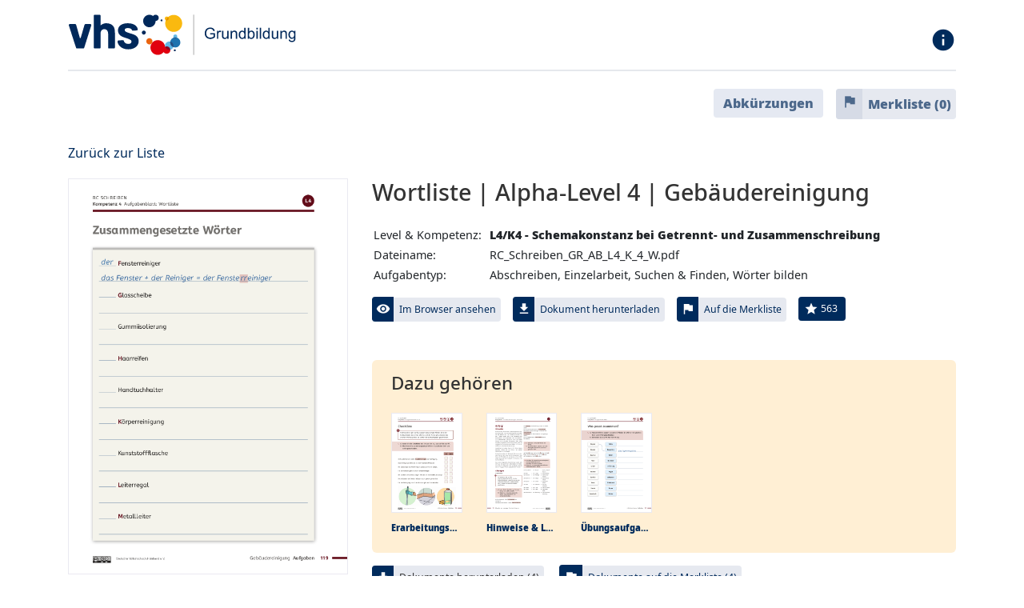

--- FILE ---
content_type: text/html; charset=utf-8
request_url: https://materialsuche.grundbildung.de/detailseite/rc-schreiben-gr-ab-l4-k-4-w
body_size: 13231
content:
<!DOCTYPE html>
<!--[if lt IE 7]>      <html class="no-js lt-ie9 lt-ie8 lt-ie7" lang="de"> <![endif]-->
<!--[if IE 7]>         <html class="no-js lt-ie9 lt-ie8" lang="de"> <![endif]-->
<!--[if IE 8]>         <html class="no-js lt-ie9" lang="de"> <![endif]-->
<!--[if gt IE 8]><!--> <html class="no-js" lang="de"> <!--<![endif]-->
<head>

<meta charset="utf-8">
<!-- 
	This website is powered by TYPO3 - inspiring people to share!
	TYPO3 is a free open source Content Management Framework initially created by Kasper Skaarhoj and licensed under GNU/GPL.
	TYPO3 is copyright 1998-2026 of Kasper Skaarhoj. Extensions are copyright of their respective owners.
	Information and contribution at https://typo3.org/
-->


<link rel="icon" href="/_assets/d6026bf2d325c55814f9f122e6f8eb5e/Images/favicon.ico" type="image/vnd.microsoft.icon">
<title>Kostenloses Lehrmaterial - Schreiben - Wortliste | Alpha-Level 4 | Gebäudereinigung</title>
<meta http-equiv="x-ua-compatible" content="IE=edge,chrome=1">
<meta name="generator" content="TYPO3 CMS">
<meta name="description" content="Kostenlos downloaden: Lernmaterial zum Thema Schreiben. Aufgabentyp: Abschreiben, Einzelarbeit, Suchen &amp; Finden, Wörter bilden - Materialsuche des DVV">
<meta name="viewport" content="width=device-width, initial-scale=1">
<meta name="twitter:card" content="summary">


<link rel="stylesheet" href="/typo3temp/assets/compressed/merged-24c03d4656e673831aa3f02ec3a98c0d.css?1769076006" media="all">




<script src="/_assets/d6026bf2d325c55814f9f122e6f8eb5e/JavaScript/jquery-3.3.1.min.js?1659011871"></script>
<script src="/_assets/8ce8a9ee2f8ca6b281624f6440a39e3a/ThirdParty/jquery-ui.min.js?1661336413"></script>



<link rel="stylesheet" href="https://use.fontawesome.com/releases/v5.8.1/css/all.css" integrity="sha384-50oBUHEmvpQ+1lW4y57PTFmhCaXp0ML5d60M1M7uH2+nqUivzIebhndOJK28anvf" crossorigin="anonymous">        <link rel="stylesheet" href="https://ajax.googleapis.com/ajax/libs/jqueryui/1.8/themes/base/jquery-ui.css" type="text/css" media="all" />
        <link rel="stylesheet" href="https://static.jquery.com/ui/css/demo-docs-theme/ui.theme.css" type="text/css" media="all" />
        <link href="https://fonts.googleapis.com/icon?family=Material+Icons" rel="stylesheet">    <!-- Matomo -->
    <script>
       var _paq = window._paq || [];    
    </script>
    <script data-ignore="1" data-cookieconsent="statistics" type="text/plain">
  /* tracker methods like "setCustomDimension" should be called before "trackPageView" */
  _paq.push(['trackPageView']);
  _paq.push(['enableLinkTracking']);
  (function() {
    var u="https://analyse.volkshochschule.de/";
    _paq.push(['setTrackerUrl', u+'matomo.php']);
    _paq.push(['setSiteId', '17']);
    var d=document, g=d.createElement('script'), s=d.getElementsByTagName('script')[0];
    g.type='text/javascript'; g.async=true; g.defer=true; g.src=u+'matomo.js'; s.parentNode.insertBefore(g,s);
  })();
    </script>
    <!-- End Matomo Code -->			<script src="/typo3conf/ext/fp_pdfviewer/Resources/Public/ThirdParty/flipbook/js/flipbook.min.js" type="text/javascript"></script>
<link rel="canonical" href="https://materialsuche.grundbildung.de/detailseite/rc-schreiben-gr-ab-l4-k-4-w"/>

</head>
<body>
<header class="header" id="header">
	<div class="container">
		<div class="row">
			<div class="col-10 headergrafik">
				<div class="logo">
					<a href="/">
						<img alt="Logo vhs Grundbildung" src="/_assets/d6026bf2d325c55814f9f122e6f8eb5e/Images/vhs_GB_logo.svg" width="319" height="87" />
					</a>
				</div>
			</div>
			<div class="col-2 headericon">
				<div class="float-right"><a href="/informationen-zur-materialsuche"><span class="material-icons">info</span></a></div>
			</div>
		</div>
		<div class="breadcrumb"></div>
	</div>
</header>

<!--TYPO3SEARCH_begin-->

	<section class="content-section">
		<div class="container">
			<div class="mt-1">
				<div class="poolbuttons d-flex flex-wrap justify-content-end align-items-start pb-4 pb-lg-0">		<a tabindex="0" class="btn rahmen mb-3" role="button"
			data-toggle="popover"
			data-trigger="focus"
			data-placement="bottom"
			title="Abkürzungslegende"
			data-html="true"
			data-content="
<b>AB</b> Aufgabenblatt (Rechnen)<br/>
<b>AP</b> Altenpflegehilfe<br/>
<b>B</b> Bau<br/>
<b>BM</b> Basismodul<br/>
<b>E</b> Erarbeitungsaufgaben<br/>
<b>Einf</b> Einführung (Rechnen)<br/>
<b>EM</b> Einsteigermodul<br/>
<b>G</b> Gesundheit<br/>
<b>GaLa</b> Garten- und Landschaftsbau<br/>
<b>geo</b> GEOlino<br/>
<b>GM</b> Geometrie (Rechnen)<br/>
<b>GR</b> Gebäudereinigung<br/>
<b>HL</b> Hinweise und Lösungen<br/>
<b>HoGa</b> Hotel- und Gaststättengewerbe<br/>
<b>HoSt</b> Hobbys und Stärken<br/>
<b>Ju</b> Justiz<br/>
<b>K</b> Kompetenz (Schreiben)<br/>
<b>Konf</b> Konflikt<br/>
<b>L</b> Alpha-Level<br/>
<b>La</b> Lager<br/>
<b>LB</b> Lösungsblatt (Rechnen)<br/>
<b>LIX</b> Lesbarkeitsindex<br/>
<b>M</b> Metallverarbeitung<br/>
<b>Mo</b> Mobilität<br/>
<b>Oek</b> Ökonomische Grundbildung (Rechnen)<br/>
<b>RC</b> DVV-Rahmencurriculum<br/>
<b>St</b> Stufe (Rechnen)<br/>
<b>TB</b> Tafelbild (Rechnen)<br/>
<b>UK</b> Unterrichtskonzept (Rechnen)<br/>
<b>Ü/UE</b>	Übungsaufgaben<br/>
<b>WL</b> Wortliste<br/>
<b>Z</b> Ziel (Lesen)<br/>
">Abkürzungen</a> <div class="watchlist-link"><div class="input-group"><div class="input-group-btn"><a href="/merkliste" class="rs_skip btn btn-default"><i class="rs_skip material-icons md-20">flag</i></a><a href="/merkliste" class="btn btn-default">Merkliste (<span class="watchlist-count">0</span>)</a></div></div></div></div>

				<script>
					// dummy ga
					function ga(eins, zwei, drei, vier, fuenf, sechs) {
						return;
					}
					$( document ).ready(function() {
						$('.poolbuttons .btn').popover({
							trigger: 'focus'
						})
					});
				</script>

				
    

            <div id="c7" class="frame frame-default frame-type-list frame-layout-0">
                
                
                    



                
                
                    

    



                
                

    
        <div class="tx-dvvdokumente pt-3">
	
    

    <div class="text-left">
        <p>
            <a class="rs_skip" href="/suche/schreiben">Zurück zur Liste
            </a>
        </p>
        
    </div>

    <div class="popularDocument" data-popular="589"><!--  --></div>

    <div class="row">

        <div class="col-12 col-md-4 pdf-thumb mainImage pb-5">
            <a class="opt-modal" data-toggle="modal" data-target="#myModal">
                <div class="downloadOverlay">
                    
                            
                                    <img class="img-fluid" title="RC_Schreiben_GR_AB_L4_K_4_W.pdf" alt="RC_Schreiben_GR_AB_L4_K_4_W.pdf" src="/fileadmin/_processed_/b/1/csm_RC_Schreiben_GR_AB_L4_K_4_W_d6c3b3e012.png" width="595" height="842" />
                                
                        
                    <i class="rs_skip material-icons md-18 centeredIcon">file_download</i>
                </div>
            </a>
            <a class="ohne-modal d-none" onclick="ga(&#039;send&#039;, &#039;event&#039;, &#039;Downloadsingle&#039;, &#039;Schreiben-download&#039;, &#039;RC_Schreiben_GR_AB_L4_K_4_W.pdf&#039;, 15);" href="/detailseite?tx_dvvdokumente_show%5Baction%5D=download&amp;tx_dvvdokumente_show%5Bcontroller%5D=Document&amp;tx_dvvdokumente_show%5Bdocument%5D=589&amp;cHash=faf82b88cafe2292f19f02aaa3236524">
                <div class="downloadOverlay">
                    
                            
                                    <img class="img-fluid" title="RC_Schreiben_GR_AB_L4_K_4_W.pdf" alt="RC_Schreiben_GR_AB_L4_K_4_W.pdf" src="/fileadmin/_processed_/b/1/csm_RC_Schreiben_GR_AB_L4_K_4_W_d6c3b3e012.png" width="595" height="842" />
                                
                        
                    <i class="rs_skip material-icons md-18 centeredIcon">file_download</i>
                </div>
            </a>
        </div>

        <div class="col-12 col-md-8 detailMainAddons">
            <!-- Opening Header Tag --><h1>
Wortliste

        | Alpha-Level 4
    
| Gebäudereinigung
<!-- Closing Header Tag --></h1>
            <table class="table small no-border table-condensed" xmlns:f="http://www.w3.org/1999/html">
    
            
                <tr>
                    <td width="145">Level & Kompetenz:</td>
                    <td><strong>L4/K4 - Schemakonstanz bei Getrennt- und Zusammenschreibung</strong></td>
                </tr>
            
        

    <tr>
        <td width="145">Dateiname:</td>
        <td>
            RC_Schreiben_GR_AB_L4_K_4_W.pdf
        </td>
    </tr>

    
            
                <tr>
                    <td width="145">Aufgabentyp:</td>
                    <td>
                        
                            Abschreiben, 
                        
                            Einzelarbeit, 
                        
                            Suchen &amp; Finden, 
                        
                            Wörter bilden
                        
                    </td>
                </tr>
            
        
</table>
            <div class="buttons d-flex flex-wrap">
                <!-- Buttons -->
                
<script>
	function showPDFnow() {
		ga('send', 'event', 'Downloadsingle', 'Schreiben-download', 'RC_Schreiben_GR_AB_L4_K_4_W.pdf', 15);
		$('.view_pdf').click();
	}
</script>
<div class="input-group inline">
	<div class="input-group-btn">
		<a class="rs_skip btn btn-success btn-sm opt-modal" data-toggle="modal" data-target="#myModal"><i
				class="rs_skip material-icons md-18">visibility</i></a><a href="#"
				class="btn btn-md btn-default btn-bg-blau opt-modal" data-toggle="modal" data-target="#myModal">Im Browser ansehen</a>
		<a href="javascript:void(0);" class="rs_skip btn btn-success btn-sm ohne-modal d-none" onclick="showPDFnow();"><i
				class="rs_skip material-icons md-18">visibility</i></a><a href="javascript:void(0);"
				class="rs_skip btn btn-default btn-md ohne-modal d-none" onclick="showPDFnow();">Im Browser ansehen</a>
	</div>
</div>
                
<div class="input-group inline">
	<div class="input-group-btn">
		<a class="rs_skip btn btn-success btn-sm opt-modal" data-toggle="modal" data-target="#myModal"><i
				class="rs_skip material-icons md-18">file_download</i></a><a href="#"
				class="btn btn-md btn-default btn-bg-blau opt-modal" data-toggle="modal" data-target="#myModal">Dokument herunterladen</a>
		<a download="RC_Schreiben_GR_AB_L4_K_4_W.pdf" class="rs_skip btn btn-success btn-sm ohne-modal d-none" onclick="ga(&#039;send&#039;, &#039;event&#039;, &#039;Downloadsingle&#039;, &#039;Schreiben-download&#039;, &#039;RC_Schreiben_GR_AB_L4_K_4_W.pdf&#039;, 15);" href="/detailseite?tx_dvvdokumente_show%5Baction%5D=download&amp;tx_dvvdokumente_show%5Bcontroller%5D=Document&amp;tx_dvvdokumente_show%5Bdocument%5D=589&amp;cHash=faf82b88cafe2292f19f02aaa3236524"><i
				class="rs_skip material-icons md-18">file_download</i></a><a download="RC_Schreiben_GR_AB_L4_K_4_W.pdf" class="rs_skip btn btn-default btn-md ohne-modal d-none" onclick="ga(&#039;send&#039;, &#039;event&#039;, &#039;Downloadsingle&#039;, &#039;Schreiben-download&#039;, &#039;RC_Schreiben_GR_AB_L4_K_4_W.pdf&#039;, 15);" href="/detailseite?tx_dvvdokumente_show%5Baction%5D=download&amp;tx_dvvdokumente_show%5Bcontroller%5D=Document&amp;tx_dvvdokumente_show%5Bdocument%5D=589&amp;cHash=faf82b88cafe2292f19f02aaa3236524">Dokument herunterladen</a>
	</div>
</div>
                <div class="input-group inline">

	<div class="input-group-btn mb-md-4">
		<a onClick="ga(&#039;send&#039;, &#039;event&#039;, &#039;AufDieMerkliste&#039;, &#039;Schreiben-AufDieMerkliste&#039;, &#039;RC_Schreiben_GR_AB_L4_K_4_W.pdf&#039;, 10)" class="rs_skip watchlist-trigger btn btn-sm btn-success animated" title="Hier können Sie Dokumente vorübergehend ablegen und später einzeln oder als Zip-Datei gesammelt herunterladen.
ACHTUNG: Die Merkliste wird gelöscht, sobald Sie den Browser schließen." href="/detailseite?tx_dvvdokumente_show%5Baction%5D=watchlistTrigger&amp;tx_dvvdokumente_show%5Bcontroller%5D=Document&amp;tx_dvvdokumente_show%5Bdocument%5D=589&amp;cHash=63a16467f21dda3dd5062baff8f88a79">
			<i class="rs_skip material-icons md-18">flag</i>
		</a><a onClick="ga(&#039;send&#039;, &#039;event&#039;, &#039;AufDieMerkliste&#039;, &#039;Schreiben-AufDieMerkliste&#039;, &#039;RC_Schreiben_GR_AB_L4_K_4_W.pdf&#039;, 10)" class="watchlist-trigger btn btn-sm btn-default" title="Hier können Sie Dokumente vorübergehend ablegen und später einzeln oder als Zip-Datei gesammelt herunterladen.
ACHTUNG: Die Merkliste wird gelöscht, sobald Sie den Browser schließen." href="/detailseite?tx_dvvdokumente_show%5Baction%5D=watchlistTrigger&amp;tx_dvvdokumente_show%5Bcontroller%5D=Document&amp;tx_dvvdokumente_show%5Bdocument%5D=589&amp;cHash=63a16467f21dda3dd5062baff8f88a79">Auf die Merkliste</a>
	</div>

</div>

                <div class="input-group inline">
	<div class="input-group-btn">
		<a onClick="ga(&#039;send&#039;, &#039;event&#039;, &#039;LikedDocument&#039;, &#039;Schreiben-liked&#039;, &#039;RC_Schreiben_GR_AB_L4_K_4_W.pdf&#039;, 10)" class="rs_skip likes-trigger btn btn-success btn-sm" title="Gefällt mir!" href="/detailseite?tx_dvvdokumente_show%5Baction%5D=likeTrigger&amp;tx_dvvdokumente_show%5Bcontroller%5D=Document&amp;tx_dvvdokumente_show%5Bdocument%5D=589&amp;cHash=f8c71f0bca0ca76b0b6a1af6cba3489f">
			<i class="rs_skip material-icons md-18">star</i> &nbsp;<span class="likes-count">563</span></a>
	</div>
</div>
            </div>
            <br/>

            
                    <div class="firstLevelRelation-wrap pt-3 pb-2 px-4">
                        <h3>Dazu gehören</h3>

                        <div class="row firstLevelRelation">
                            
                                <div class="col-8 col-md-2">
                                    <a href="/detailseite/rc-schreiben-gr-ab-l4-k-4-e">
                                        <div class="pdf-thumb">
                                            <img class="img-fluid" title="RC_Schreiben_GR_AB_L4_K_4_E.pdf" alt="RC_Schreiben_GR_AB_L4_K_4_E.pdf" src="/fileadmin/_processed_/0/3/csm_RC_Schreiben_GR_AB_L4_K_4_E_93c244a064.png" width="339" height="480" />
                                        </div>
                                        <header class="belongings"
                                                title="Erarbeitungs&shy;aufgabe">
                                            Erarbeitungs&shy;aufgabe
                                        </header>
                                    </a>
                                </div>
                            
                                <div class="col-8 col-md-2">
                                    <a href="/detailseite/rc-schreiben-gr-lb-l4-k-4-e">
                                        <div class="pdf-thumb">
                                            <img class="img-fluid" title="RC_Schreiben_GR_LB_L4_K_4_E.pdf" alt="RC_Schreiben_GR_LB_L4_K_4_E.pdf" src="/fileadmin/_processed_/0/2/csm_RC_Schreiben_GR_LB_L4_K_4_E_4809e140c3.png" width="339" height="480" />
                                        </div>
                                        <header class="belongings"
                                                title="Hinweise & Lösungen">
                                            Hinweise & Lösungen
                                        </header>
                                    </a>
                                </div>
                            
                                <div class="col-8 col-md-2">
                                    <a href="/detailseite/rc-schreiben-gr-ab-l4-k-4-ue">
                                        <div class="pdf-thumb">
                                            <img class="img-fluid" title="RC_Schreiben_GR_AB_L4_K_4_UE.pdf" alt="RC_Schreiben_GR_AB_L4_K_4_UE.pdf" src="/fileadmin/_processed_/a/a/csm_RC_Schreiben_GR_AB_L4_K_4_UE_4c903a0e5a.png" width="339" height="480" />
                                        </div>
                                        <header class="belongings"
                                                title="Übungs&shy;aufgabe">
                                            Übungs&shy;aufgabe
                                        </header>
                                    </a>
                                </div>
                            
                        </div>
                    </div>
                

            <div class="buttons" style="margin-right: -15px;">
                
<div class="input-group inline">
	<div class="input-group-btn">
		<a class="rs_skip btn btn-success btn-sm opt-modal" data-toggle="modal" data-target="#myModal"><i
			class="rs_skip material-icons md-18">file_download</i></a><a
			class="btn btn-md btn-default btn-bg-blau opt-modal" data-toggle="modal" data-target="#myModal">Dokumente herunterladen (4)</a>
		<a download="RC_Schreiben_GR_AB_L4_K_4_W.pdf" class="rs_skip btn btn-success btn-sm ohne-modal d-none" onclick="ga(&#039;send&#039;, &#039;event&#039;, &#039;Downloadpack&#039;, &#039;Schreiben-download&#039;, &#039;RC_Schreiben_GR_AB_L4_K_4_W.pdf&#039;, 15);" href="/detailseite?tx_dvvdokumente_show%5Baction%5D=downloadDocumentAndRelated&amp;tx_dvvdokumente_show%5Bcontroller%5D=Document&amp;tx_dvvdokumente_show%5Bdocument%5D=589&amp;cHash=edce336f9c5576fa3faba5c9c1c63d28"><i
			class="rs_skip material-icons md-18">file_download</i></a><a download="RC_Schreiben_GR_AB_L4_K_4_W.pdf" class="rs_skip btn btn-default btn-md ohne-modal d-none" onclick="ga(&#039;send&#039;, &#039;event&#039;, &#039;Downloadpack&#039;, &#039;Schreiben-download&#039;, &#039;RC_Schreiben_GR_AB_L4_K_4_W.pdf&#039;, 15);" href="/detailseite?tx_dvvdokumente_show%5Baction%5D=downloadDocumentAndRelated&amp;tx_dvvdokumente_show%5Bcontroller%5D=Document&amp;tx_dvvdokumente_show%5Bdocument%5D=589&amp;cHash=edce336f9c5576fa3faba5c9c1c63d28">Dokumente herunterladen (4)</a>
	</div>
</div>
                


<div class="input-group inline">
	<div class="input-group-btn">
		<a class="watchlist-trigger btn btn-md btn-success animated" href="/detailseite?tx_dvvdokumente_show%5Baction%5D=watchlistTrigger&amp;tx_dvvdokumente_show%5BaddMultiple%5D=1&amp;tx_dvvdokumente_show%5Bcontroller%5D=Document&amp;tx_dvvdokumente_show%5Bdocument%5D=589&amp;cHash=56d56e5c07566c0a484924fdbc85f70f">
			<i class="rs_skip material-icons md-18">flag</i>
		</a><a class="watchlist-trigger btn btn-md btn-default" href="/detailseite?tx_dvvdokumente_show%5Baction%5D=watchlistTrigger&amp;tx_dvvdokumente_show%5BaddMultiple%5D=1&amp;tx_dvvdokumente_show%5Bcontroller%5D=Document&amp;tx_dvvdokumente_show%5Bdocument%5D=589&amp;cHash=56d56e5c07566c0a484924fdbc85f70f">Dokumente auf die Merkliste (4)</a>
	</div>
</div>

            </div>

        </div>
    </div>

    <hr/>

    <div class="secondLevelRelation" style="min-height: 100px;">

        <h3>Zur gleichen Kompetenz, themenübergreifend</h3>
        
        

        
            <div class="card">
                
                        <div class="card-header">
                            <h3 class="card-title">
                                <a data-toggle="collapse" href="#collapse9999"
                                   style="display: inline-block; width: 100%;">
                                    L4/K4 -
                                    Schemakonstanz bei Getrennt- und Zusammenschreibung
                                    <i class="fas fa-caret-down"></i>
                                </a>
                            </h3>
                        </div>
                        <div id="collapse9999" class="panel-collapse collapse">
                            <div class="card-body">
                                <div class="row">
                                    
                                        <div class="col-12 col-lg-6 secondLevelRelationSingle">
                                            <a href="/detailseite/rc_schreiben_m_l4_k4_ue">
                                                <table class="documentteaser">
	<tr>
		<td width="100" class="pdf-thumb d-none d-md-table-cell">
			
					
							
									<img class="img-responsive" title="RC_Schreiben_M_L4_K4_UE.pdf" alt="RC_Schreiben_M_L4_K4_UE.pdf" src="/fileadmin/_processed_/b/a/csm_RC_Schreiben_M_L4_K4_UE_b4dfb659b5.png" width="100" height="142" />
								
						
				
		</td>
		<td valign="top">
			<div class="detailMainAddons">
				<!-- Opening Header Tag --><h3>
Übungs&shy;aufgabe

        | Alpha-Level 4
    
| Metallverarbeitung
<!-- Closing Header Tag --></h3>
				<table class="table small no-border table-condensed" xmlns:f="http://www.w3.org/1999/html">
    
            
                <tr>
                    <td width="145">Level & Kompetenz:</td>
                    <td><strong>L4/K4 - Schemakonstanz bei Getrennt- und Zusammenschreibung</strong></td>
                </tr>
            
        

    <tr>
        <td width="145">Dateiname:</td>
        <td>
            RC_Schreiben_M_L4_K4_UE.pdf
        </td>
    </tr>

    
            
                <tr>
                    <td width="145">Aufgabentyp:</td>
                    <td>
                        
                            Einzelarbeit, 
                        
                            Suchen &amp; Finden, 
                        
                            Abschreiben
                        
                    </td>
                </tr>
            
        
</table>
			</div>
		</td>
	</tr>
</table>

                                            </a>
                                        </div>
                                        
                
                                        <div class="col-12 col-lg-6 secondLevelRelationSingle">
                                            <a href="/detailseite/rc_schreiben_m_l4_k4_ue_hl">
                                                <table class="documentteaser">
	<tr>
		<td width="100" class="pdf-thumb d-none d-md-table-cell">
			
					
							
									<img class="img-responsive" title="RC_Schreiben_M_L4_K4_UE_HL.pdf" alt="RC_Schreiben_M_L4_K4_UE_HL.pdf" src="/fileadmin/_processed_/6/6/csm_RC_Schreiben_M_L4_K4_UE_HL_cace68c32a.png" width="100" height="142" />
								
						
				
		</td>
		<td valign="top">
			<div class="detailMainAddons">
				<!-- Opening Header Tag --><h3>
Hinweise & Lösungen

        | Alpha-Level 4
    
| Metallverarbeitung
<!-- Closing Header Tag --></h3>
				<table class="table small no-border table-condensed" xmlns:f="http://www.w3.org/1999/html">
    
            
                <tr>
                    <td width="145">Level & Kompetenz:</td>
                    <td><strong>L4/K4 - Schemakonstanz bei Getrennt- und Zusammenschreibung</strong></td>
                </tr>
            
        

    <tr>
        <td width="145">Dateiname:</td>
        <td>
            RC_Schreiben_M_L4_K4_UE_HL.pdf
        </td>
    </tr>

    
            
                <tr>
                    <td width="145">Aufgabentyp:</td>
                    <td>
                        
                            Einzelarbeit, 
                        
                            Suchen &amp; Finden, 
                        
                            Abschreiben
                        
                    </td>
                </tr>
            
        
</table>
			</div>
		</td>
	</tr>
</table>

                                            </a>
                                        </div>
                                        
                                </div>
                                <div class="row">
                    
                
                                        <div class="col-12 col-lg-6 secondLevelRelationSingle">
                                            <a href="/detailseite/rc_schreiben_m_l4_k4_e">
                                                <table class="documentteaser">
	<tr>
		<td width="100" class="pdf-thumb d-none d-md-table-cell">
			
					
							
									<img class="img-responsive" title="RC_Schreiben_M_L4_K4_E.pdf" alt="RC_Schreiben_M_L4_K4_E.pdf" src="/fileadmin/_processed_/2/f/csm_RC_Schreiben_M_L4_K4_E_51ccfe3fd9.png" width="100" height="142" />
								
						
				
		</td>
		<td valign="top">
			<div class="detailMainAddons">
				<!-- Opening Header Tag --><h3>
Erarbeitungs&shy;aufgabe

        | Alpha-Level 4
    
| Metallverarbeitung
<!-- Closing Header Tag --></h3>
				<table class="table small no-border table-condensed" xmlns:f="http://www.w3.org/1999/html">
    
            
                <tr>
                    <td width="145">Level & Kompetenz:</td>
                    <td><strong>L4/K4 - Schemakonstanz bei Getrennt- und Zusammenschreibung</strong></td>
                </tr>
            
        

    <tr>
        <td width="145">Dateiname:</td>
        <td>
            RC_Schreiben_M_L4_K4_E.pdf
        </td>
    </tr>

    
            
                <tr>
                    <td width="145">Aufgabentyp:</td>
                    <td>
                        
                            Einzelarbeit, 
                        
                            Suchen &amp; Finden, 
                        
                            Abschreiben
                        
                    </td>
                </tr>
            
        
</table>
			</div>
		</td>
	</tr>
</table>

                                            </a>
                                        </div>
                                        
                
                                        <div class="col-12 col-lg-6 secondLevelRelationSingle">
                                            <a href="/detailseite/rc_schreiben_m_l4_k4_e_hl">
                                                <table class="documentteaser">
	<tr>
		<td width="100" class="pdf-thumb d-none d-md-table-cell">
			
					
							
									<img class="img-responsive" title="RC_Schreiben_M_L4_K4_E_HL.pdf" alt="RC_Schreiben_M_L4_K4_E_HL.pdf" src="/fileadmin/_processed_/9/9/csm_RC_Schreiben_M_L4_K4_E_HL_6679f4e391.png" width="100" height="142" />
								
						
				
		</td>
		<td valign="top">
			<div class="detailMainAddons">
				<!-- Opening Header Tag --><h3>
Hinweise & Lösungen

        | Alpha-Level 4
    
| Metallverarbeitung
<!-- Closing Header Tag --></h3>
				<table class="table small no-border table-condensed" xmlns:f="http://www.w3.org/1999/html">
    
            
                <tr>
                    <td width="145">Level & Kompetenz:</td>
                    <td><strong>L4/K4 - Schemakonstanz bei Getrennt- und Zusammenschreibung</strong></td>
                </tr>
            
        

    <tr>
        <td width="145">Dateiname:</td>
        <td>
            RC_Schreiben_M_L4_K4_E_HL.pdf
        </td>
    </tr>

    
            
                <tr>
                    <td width="145">Aufgabentyp:</td>
                    <td>
                        
                            Einzelarbeit, 
                        
                            Suchen &amp; Finden, 
                        
                            Abschreiben
                        
                    </td>
                </tr>
            
        
</table>
			</div>
		</td>
	</tr>
</table>

                                            </a>
                                        </div>
                                        
                                </div>
                                <div class="row">
                    
                
                                        <div class="col-12 col-lg-6 secondLevelRelationSingle">
                                            <a href="/detailseite/rc-schreiben-l4-k4-ue-hl">
                                                <table class="documentteaser">
	<tr>
		<td width="100" class="pdf-thumb d-none d-md-table-cell">
			
					
							
									<img class="img-responsive" title="RC_Schreiben_LB_L4_K_4_UE.pdf" alt="RC_Schreiben_LB_L4_K_4_UE.pdf" src="/fileadmin/_processed_/6/8/csm_RC_Schreiben_LB_L4_K_4_UE_630ce70227.png" width="100" height="142" />
								
						
				
		</td>
		<td valign="top">
			<div class="detailMainAddons">
				<!-- Opening Header Tag --><h3>
Hinweise & Lösungen

        | Alpha-Level 4
    
| Alltag
<!-- Closing Header Tag --></h3>
				<table class="table small no-border table-condensed" xmlns:f="http://www.w3.org/1999/html">
    
            
                <tr>
                    <td width="145">Level & Kompetenz:</td>
                    <td><strong>L4/K4 - Schemakonstanz bei Getrennt- und Zusammenschreibung</strong></td>
                </tr>
            
        

    <tr>
        <td width="145">Dateiname:</td>
        <td>
            RC_Schreiben_LB_L4_K_4_UE.pdf
        </td>
    </tr>

    
            
                <tr>
                    <td width="145">Aufgabentyp:</td>
                    <td>
                        
                            Einzelarbeit, 
                        
                            Abschreiben
                        
                    </td>
                </tr>
            
        
</table>
			</div>
		</td>
	</tr>
</table>

                                            </a>
                                        </div>
                                        
                
                                        <div class="col-12 col-lg-6 secondLevelRelationSingle">
                                            <a href="/detailseite/rc-schreiben-lb-l4-k-4-e">
                                                <table class="documentteaser">
	<tr>
		<td width="100" class="pdf-thumb d-none d-md-table-cell">
			
					
							
									<img class="img-responsive" title="RC_Schreiben_LB_L4_K_4_E.pdf" alt="RC_Schreiben_LB_L4_K_4_E.pdf" src="/fileadmin/_processed_/2/e/csm_RC_Schreiben_LB_L4_K_4_E_e6a09455ea.png" width="100" height="142" />
								
						
				
		</td>
		<td valign="top">
			<div class="detailMainAddons">
				<!-- Opening Header Tag --><h3>
Hinweise & Lösungen

        | Alpha-Level 4
    
| Alltag
<!-- Closing Header Tag --></h3>
				<table class="table small no-border table-condensed" xmlns:f="http://www.w3.org/1999/html">
    
            
                <tr>
                    <td width="145">Level & Kompetenz:</td>
                    <td><strong>L4/K4 - Schemakonstanz bei Getrennt- und Zusammenschreibung</strong></td>
                </tr>
            
        

    <tr>
        <td width="145">Dateiname:</td>
        <td>
            RC_Schreiben_LB_L4_K_4_E.pdf
        </td>
    </tr>

    
            
                <tr>
                    <td width="145">Aufgabentyp:</td>
                    <td>
                        
                            Suchen &amp; Finden, 
                        
                            Einzelarbeit, 
                        
                            Wörter bilden
                        
                    </td>
                </tr>
            
        
</table>
			</div>
		</td>
	</tr>
</table>

                                            </a>
                                        </div>
                                        
                                </div>
                                <div class="row">
                    
                
                                        <div class="col-12 col-lg-6 secondLevelRelationSingle">
                                            <a href="/detailseite/rc-schreiben-hoga-l4-k4-ue-hl">
                                                <table class="documentteaser">
	<tr>
		<td width="100" class="pdf-thumb d-none d-md-table-cell">
			
					
							
									<img class="img-responsive" title="RC_Schreiben_HoGa_L4_K4_UE_HL.pdf" alt="RC_Schreiben_HoGa_L4_K4_UE_HL.pdf" src="/fileadmin/_processed_/c/f/csm_RC_Schreiben_HoGa_L4_K4_UE_HL_ae86fdc0bd.png" width="100" height="142" />
								
						
				
		</td>
		<td valign="top">
			<div class="detailMainAddons">
				<!-- Opening Header Tag --><h3>
Hinweise & Lösungen

        | Alpha-Level 4
    
| Hotel- und Gaststättengewerbe
<!-- Closing Header Tag --></h3>
				<table class="table small no-border table-condensed" xmlns:f="http://www.w3.org/1999/html">
    
            
                <tr>
                    <td width="145">Level & Kompetenz:</td>
                    <td><strong>L4/K4 - Schemakonstanz bei Getrennt- und Zusammenschreibung</strong></td>
                </tr>
            
        

    <tr>
        <td width="145">Dateiname:</td>
        <td>
            RC_Schreiben_HoGa_L4_K4_UE_HL.pdf
        </td>
    </tr>

    
            
                <tr>
                    <td width="145">Aufgabentyp:</td>
                    <td>
                        
                            Einzelarbeit, 
                        
                            Lücken füllen, 
                        
                            Suchen &amp; Finden, 
                        
                            Wörter bilden
                        
                    </td>
                </tr>
            
        
</table>
			</div>
		</td>
	</tr>
</table>

                                            </a>
                                        </div>
                                        
                
                                        <div class="col-12 col-lg-6 secondLevelRelationSingle">
                                            <a href="/detailseite/rc-schreiben-hoga-l4-k4-e-hl">
                                                <table class="documentteaser">
	<tr>
		<td width="100" class="pdf-thumb d-none d-md-table-cell">
			
					
							
									<img class="img-responsive" title="RC_Schreiben_HoGa_L4_K4_E_HL.pdf" alt="RC_Schreiben_HoGa_L4_K4_E_HL.pdf" src="/fileadmin/_processed_/e/f/csm_RC_Schreiben_HoGa_L4_K4_E_HL_57e6857e4b.png" width="100" height="142" />
								
						
				
		</td>
		<td valign="top">
			<div class="detailMainAddons">
				<!-- Opening Header Tag --><h3>
Hinweise & Lösungen

        | Alpha-Level 4
    
| Hotel- und Gaststättengewerbe
<!-- Closing Header Tag --></h3>
				<table class="table small no-border table-condensed" xmlns:f="http://www.w3.org/1999/html">
    
            
                <tr>
                    <td width="145">Level & Kompetenz:</td>
                    <td><strong>L4/K4 - Schemakonstanz bei Getrennt- und Zusammenschreibung</strong></td>
                </tr>
            
        

    <tr>
        <td width="145">Dateiname:</td>
        <td>
            RC_Schreiben_HoGa_L4_K4_E_HL.pdf
        </td>
    </tr>

    
            
                <tr>
                    <td width="145">Aufgabentyp:</td>
                    <td>
                        
                            Einzelarbeit, 
                        
                            Lücken füllen, 
                        
                            Suchen &amp; Finden, 
                        
                            Wörter bilden
                        
                    </td>
                </tr>
            
        
</table>
			</div>
		</td>
	</tr>
</table>

                                            </a>
                                        </div>
                                        
                                </div>
                                <div class="row">
                    
                
                                        <div class="col-12 col-lg-6 secondLevelRelationSingle">
                                            <a href="/detailseite/rc-schreiben-hoga-l4-k-4-ue">
                                                <table class="documentteaser">
	<tr>
		<td width="100" class="pdf-thumb d-none d-md-table-cell">
			
					
							
									<img class="img-responsive" title="RC_Schreiben_HoGa_L4_K_4_UE.pdf" alt="RC_Schreiben_HoGa_L4_K_4_UE.pdf" src="/fileadmin/_processed_/f/3/csm_RC_Schreiben_HoGa_L4_K_4_UE_d10bdd32e4.png" width="100" height="142" />
								
						
				
		</td>
		<td valign="top">
			<div class="detailMainAddons">
				<!-- Opening Header Tag --><h3>
Übungs&shy;aufgabe

        | Alpha-Level 4
    
| Hotel- und Gaststättengewerbe
<!-- Closing Header Tag --></h3>
				<table class="table small no-border table-condensed" xmlns:f="http://www.w3.org/1999/html">
    
            
                <tr>
                    <td width="145">Level & Kompetenz:</td>
                    <td><strong>L4/K4 - Schemakonstanz bei Getrennt- und Zusammenschreibung</strong></td>
                </tr>
            
        

    <tr>
        <td width="145">Dateiname:</td>
        <td>
            RC_Schreiben_HoGa_L4_K_4_UE.pdf
        </td>
    </tr>

    
            
                <tr>
                    <td width="145">Aufgabentyp:</td>
                    <td>
                        
                            Einzelarbeit, 
                        
                            Lücken füllen, 
                        
                            Suchen &amp; Finden, 
                        
                            Wörter bilden
                        
                    </td>
                </tr>
            
        
</table>
			</div>
		</td>
	</tr>
</table>

                                            </a>
                                        </div>
                                        
                
                                        <div class="col-12 col-lg-6 secondLevelRelationSingle">
                                            <a href="/detailseite/rc-schreiben-hoga-l4-k-4-e">
                                                <table class="documentteaser">
	<tr>
		<td width="100" class="pdf-thumb d-none d-md-table-cell">
			
					
							
									<img class="img-responsive" title="RC_Schreiben_HoGa_L4_K_4_E.pdf" alt="RC_Schreiben_HoGa_L4_K_4_E.pdf" src="/fileadmin/_processed_/d/3/csm_RC_Schreiben_HoGa_L4_K_4_E_ec556f6b4c.png" width="100" height="142" />
								
						
				
		</td>
		<td valign="top">
			<div class="detailMainAddons">
				<!-- Opening Header Tag --><h3>
Erarbeitungs&shy;aufgabe

        | Alpha-Level 4
    
| Hotel- und Gaststättengewerbe
<!-- Closing Header Tag --></h3>
				<table class="table small no-border table-condensed" xmlns:f="http://www.w3.org/1999/html">
    
            
                <tr>
                    <td width="145">Level & Kompetenz:</td>
                    <td><strong>L4/K4 - Schemakonstanz bei Getrennt- und Zusammenschreibung</strong></td>
                </tr>
            
        

    <tr>
        <td width="145">Dateiname:</td>
        <td>
            RC_Schreiben_HoGa_L4_K_4_E.pdf
        </td>
    </tr>

    
            
                <tr>
                    <td width="145">Aufgabentyp:</td>
                    <td>
                        
                            Einzelarbeit, 
                        
                            Lücken füllen, 
                        
                            Suchen &amp; Finden, 
                        
                            Wörter bilden
                        
                    </td>
                </tr>
            
        
</table>
			</div>
		</td>
	</tr>
</table>

                                            </a>
                                        </div>
                                        
                                </div>
                                <div class="row">
                    
                
                                        <div class="col-12 col-lg-6 secondLevelRelationSingle">
                                            <a href="/detailseite/rc-schreiben-gr-lb-l4-k-4-ue">
                                                <table class="documentteaser">
	<tr>
		<td width="100" class="pdf-thumb d-none d-md-table-cell">
			
					
							
									<img class="img-responsive" title="RC_Schreiben_GR_LB_L4_K_4_UE.pdf" alt="RC_Schreiben_GR_LB_L4_K_4_UE.pdf" src="/fileadmin/_processed_/e/7/csm_RC_Schreiben_GR_LB_L4_K_4_UE_1f53ed441c.png" width="100" height="142" />
								
						
				
		</td>
		<td valign="top">
			<div class="detailMainAddons">
				<!-- Opening Header Tag --><h3>
Hinweise & Lösungen

        | Alpha-Level 4
    
| Gebäudereinigung
<!-- Closing Header Tag --></h3>
				<table class="table small no-border table-condensed" xmlns:f="http://www.w3.org/1999/html">
    
            
                <tr>
                    <td width="145">Level & Kompetenz:</td>
                    <td><strong>L4/K4 - Schemakonstanz bei Getrennt- und Zusammenschreibung</strong></td>
                </tr>
            
        

    <tr>
        <td width="145">Dateiname:</td>
        <td>
            RC_Schreiben_GR_LB_L4_K_4_UE.pdf
        </td>
    </tr>

    
            
                <tr>
                    <td width="145">Aufgabentyp:</td>
                    <td>
                        
                            Einzelarbeit, 
                        
                            Abschreiben, 
                        
                            Wörter bilden, 
                        
                            Schreibanlässe, 
                        
                            Suchen &amp; Finden
                        
                    </td>
                </tr>
            
        
</table>
			</div>
		</td>
	</tr>
</table>

                                            </a>
                                        </div>
                                        
                
                                        <div class="col-12 col-lg-6 secondLevelRelationSingle">
                                            <a href="/detailseite/rc_schreiben_b_l4_k4_ue">
                                                <table class="documentteaser">
	<tr>
		<td width="100" class="pdf-thumb d-none d-md-table-cell">
			
					
							
									<img class="img-responsive" title="RC_Schreiben_B_L4_K4_UE.pdf" alt="RC_Schreiben_B_L4_K4_UE.pdf" src="/fileadmin/_processed_/f/9/csm_RC_Schreiben_B_L4_K4_UE_ee1830ef88.png" width="100" height="142" />
								
						
				
		</td>
		<td valign="top">
			<div class="detailMainAddons">
				<!-- Opening Header Tag --><h3>
Übungs&shy;aufgabe

        | Alpha-Level 4
    
| Bau
<!-- Closing Header Tag --></h3>
				<table class="table small no-border table-condensed" xmlns:f="http://www.w3.org/1999/html">
    
            
                <tr>
                    <td width="145">Level & Kompetenz:</td>
                    <td><strong>L4/K4 - Schemakonstanz bei Getrennt- und Zusammenschreibung</strong></td>
                </tr>
            
        

    <tr>
        <td width="145">Dateiname:</td>
        <td>
            RC_Schreiben_B_L4_K4_UE.pdf
        </td>
    </tr>

    
            
                <tr>
                    <td width="145">Aufgabentyp:</td>
                    <td>
                        
                            Einzelarbeit, 
                        
                            Silben zerlegen, 
                        
                            Sprechen, 
                        
                            Suchen &amp; Finden, 
                        
                            Tandem/Gruppe
                        
                    </td>
                </tr>
            
        
</table>
			</div>
		</td>
	</tr>
</table>

                                            </a>
                                        </div>
                                        
                                </div>
                                <div class="row">
                    
                
                                        <div class="col-12 col-lg-6 secondLevelRelationSingle">
                                            <a href="/detailseite/rc_schreiben_b_l4_k4_ue_hl">
                                                <table class="documentteaser">
	<tr>
		<td width="100" class="pdf-thumb d-none d-md-table-cell">
			
					
							
									<img class="img-responsive" title="RC_Schreiben_B_L4_K4_UE_HL.pdf" alt="RC_Schreiben_B_L4_K4_UE_HL.pdf" src="/fileadmin/_processed_/f/2/csm_RC_Schreiben_B_L4_K4_UE_HL_5b37509f83.png" width="100" height="142" />
								
						
				
		</td>
		<td valign="top">
			<div class="detailMainAddons">
				<!-- Opening Header Tag --><h3>
Hinweise & Lösungen

        | Alpha-Level 4
    
| Bau
<!-- Closing Header Tag --></h3>
				<table class="table small no-border table-condensed" xmlns:f="http://www.w3.org/1999/html">
    
            
                <tr>
                    <td width="145">Level & Kompetenz:</td>
                    <td><strong>L4/K4 - Schemakonstanz bei Getrennt- und Zusammenschreibung</strong></td>
                </tr>
            
        

    <tr>
        <td width="145">Dateiname:</td>
        <td>
            RC_Schreiben_B_L4_K4_UE_HL.pdf
        </td>
    </tr>

    
            
                <tr>
                    <td width="145">Aufgabentyp:</td>
                    <td>
                        
                            Einzelarbeit, 
                        
                            Silben zerlegen, 
                        
                            Sprechen, 
                        
                            Suchen &amp; Finden, 
                        
                            Tandem/Gruppe
                        
                    </td>
                </tr>
            
        
</table>
			</div>
		</td>
	</tr>
</table>

                                            </a>
                                        </div>
                                        
                
                                        <div class="col-12 col-lg-6 secondLevelRelationSingle">
                                            <a href="/detailseite/rc_schreiben_b_l4_k4_e">
                                                <table class="documentteaser">
	<tr>
		<td width="100" class="pdf-thumb d-none d-md-table-cell">
			
					
							
									<img class="img-responsive" title="RC_Schreiben_B_L4_K4_E.pdf" alt="RC_Schreiben_B_L4_K4_E.pdf" src="/fileadmin/_processed_/1/f/csm_RC_Schreiben_B_L4_K4_E_3198703a47.png" width="100" height="142" />
								
						
				
		</td>
		<td valign="top">
			<div class="detailMainAddons">
				<!-- Opening Header Tag --><h3>
Erarbeitungs&shy;aufgabe

        | Alpha-Level 4
    
| Bau
<!-- Closing Header Tag --></h3>
				<table class="table small no-border table-condensed" xmlns:f="http://www.w3.org/1999/html">
    
            
                <tr>
                    <td width="145">Level & Kompetenz:</td>
                    <td><strong>L4/K4 - Schemakonstanz bei Getrennt- und Zusammenschreibung</strong></td>
                </tr>
            
        

    <tr>
        <td width="145">Dateiname:</td>
        <td>
            RC_Schreiben_B_L4_K4_E.pdf
        </td>
    </tr>

    
            
                <tr>
                    <td width="145">Aufgabentyp:</td>
                    <td>
                        
                            Abschreiben, 
                        
                            Einzelarbeit, 
                        
                            Silben zerlegen, 
                        
                            Sprechen, 
                        
                            Suchen &amp; Finden
                        
                    </td>
                </tr>
            
        
</table>
			</div>
		</td>
	</tr>
</table>

                                            </a>
                                        </div>
                                        
                                </div>
                                <div class="row">
                    
                
                                        <div class="col-12 col-lg-6 secondLevelRelationSingle">
                                            <a href="/detailseite/rc_schreiben_b_l4_k4_e_hl">
                                                <table class="documentteaser">
	<tr>
		<td width="100" class="pdf-thumb d-none d-md-table-cell">
			
					
							
									<img class="img-responsive" title="RC_Schreiben_B_L4_K4_E_HL.pdf" alt="RC_Schreiben_B_L4_K4_E_HL.pdf" src="/fileadmin/_processed_/c/5/csm_RC_Schreiben_B_L4_K4_E_HL_9e3ee589e8.png" width="100" height="142" />
								
						
				
		</td>
		<td valign="top">
			<div class="detailMainAddons">
				<!-- Opening Header Tag --><h3>
Hinweise & Lösungen

        | Alpha-Level 4
    
| Bau
<!-- Closing Header Tag --></h3>
				<table class="table small no-border table-condensed" xmlns:f="http://www.w3.org/1999/html">
    
            
                <tr>
                    <td width="145">Level & Kompetenz:</td>
                    <td><strong>L4/K4 - Schemakonstanz bei Getrennt- und Zusammenschreibung</strong></td>
                </tr>
            
        

    <tr>
        <td width="145">Dateiname:</td>
        <td>
            RC_Schreiben_B_L4_K4_E_HL.pdf
        </td>
    </tr>

    
            
                <tr>
                    <td width="145">Aufgabentyp:</td>
                    <td>
                        
                            Abschreiben, 
                        
                            Einzelarbeit, 
                        
                            Silben zerlegen, 
                        
                            Sprechen, 
                        
                            Suchen &amp; Finden
                        
                    </td>
                </tr>
            
        
</table>
			</div>
		</td>
	</tr>
</table>

                                            </a>
                                        </div>
                                        
                
                                        <div class="col-12 col-lg-6 secondLevelRelationSingle">
                                            <a href="/detailseite/rc-schreiben-ap-lb-l4-k-4-ue">
                                                <table class="documentteaser">
	<tr>
		<td width="100" class="pdf-thumb d-none d-md-table-cell">
			
					
							
									<img class="img-responsive" title="RC_Schreiben_AP_LB_L4_K_4_UE.pdf" alt="RC_Schreiben_AP_LB_L4_K_4_UE.pdf" src="/fileadmin/_processed_/9/b/csm_RC_Schreiben_AP_LB_L4_K_4_UE_04ce66a19a.png" width="100" height="142" />
								
						
				
		</td>
		<td valign="top">
			<div class="detailMainAddons">
				<!-- Opening Header Tag --><h3>
Hinweise & Lösungen

        | Alpha-Level 4
    
| Altenpflegehilfe
<!-- Closing Header Tag --></h3>
				<table class="table small no-border table-condensed" xmlns:f="http://www.w3.org/1999/html">
    
            
                <tr>
                    <td width="145">Level & Kompetenz:</td>
                    <td><strong>L4/K4 - Schemakonstanz bei Getrennt- und Zusammenschreibung</strong></td>
                </tr>
            
        

    <tr>
        <td width="145">Dateiname:</td>
        <td>
            RC_Schreiben_AP_LB_L4_K_4_UE.pdf
        </td>
    </tr>

    
            
                <tr>
                    <td width="145">Aufgabentyp:</td>
                    <td>
                        
                            Wörter bilden, 
                        
                            Abschreiben, 
                        
                            Lücken füllen
                        
                    </td>
                </tr>
            
        
</table>
			</div>
		</td>
	</tr>
</table>

                                            </a>
                                        </div>
                                        
                                </div>
                                <div class="row">
                    
                
                                        <div class="col-12 col-lg-6 secondLevelRelationSingle">
                                            <a href="/detailseite/rc-schreiben-ap-lb-l4-k-4-e">
                                                <table class="documentteaser">
	<tr>
		<td width="100" class="pdf-thumb d-none d-md-table-cell">
			
					
							
									<img class="img-responsive" title="RC_Schreiben_AP_LB_L4_K_4_E.pdf" alt="RC_Schreiben_AP_LB_L4_K_4_E.pdf" src="/fileadmin/_processed_/9/6/csm_RC_Schreiben_AP_LB_L4_K_4_E_4c7cea1434.png" width="100" height="142" />
								
						
				
		</td>
		<td valign="top">
			<div class="detailMainAddons">
				<!-- Opening Header Tag --><h3>
Hinweise & Lösungen

        | Alpha-Level 4
    
| Altenpflegehilfe
<!-- Closing Header Tag --></h3>
				<table class="table small no-border table-condensed" xmlns:f="http://www.w3.org/1999/html">
    
            
                <tr>
                    <td width="145">Level & Kompetenz:</td>
                    <td><strong>L4/K4 - Schemakonstanz bei Getrennt- und Zusammenschreibung</strong></td>
                </tr>
            
        

    <tr>
        <td width="145">Dateiname:</td>
        <td>
            RC_Schreiben_AP_LB_L4_K_4_E.pdf
        </td>
    </tr>

    
            
                <tr>
                    <td width="145">Aufgabentyp:</td>
                    <td>
                        
                            Abschreiben, 
                        
                            Lücken füllen, 
                        
                            Suchen &amp; Finden, 
                        
                            Wörter bilden
                        
                    </td>
                </tr>
            
        
</table>
			</div>
		</td>
	</tr>
</table>

                                            </a>
                                        </div>
                                        
                
                                        <div class="col-12 col-lg-6 secondLevelRelationSingle">
                                            <a href="/detailseite/rc-schreiben-ap-ab-l4-k-4-ue">
                                                <table class="documentteaser">
	<tr>
		<td width="100" class="pdf-thumb d-none d-md-table-cell">
			
					
							
									<img class="img-responsive" title="RC_Schreiben_AP_AB_L4_K_4_UE.pdf" alt="RC_Schreiben_AP_AB_L4_K_4_UE.pdf" src="/fileadmin/_processed_/b/5/csm_RC_Schreiben_AP_AB_L4_K_4_UE_ea35170382.png" width="100" height="142" />
								
						
				
		</td>
		<td valign="top">
			<div class="detailMainAddons">
				<!-- Opening Header Tag --><h3>
Übungs&shy;aufgabe

        | Alpha-Level 4
    
| Altenpflegehilfe
<!-- Closing Header Tag --></h3>
				<table class="table small no-border table-condensed" xmlns:f="http://www.w3.org/1999/html">
    
            
                <tr>
                    <td width="145">Level & Kompetenz:</td>
                    <td><strong>L4/K4 - Schemakonstanz bei Getrennt- und Zusammenschreibung</strong></td>
                </tr>
            
        

    <tr>
        <td width="145">Dateiname:</td>
        <td>
            RC_Schreiben_AP_AB_L4_K_4_UE.pdf
        </td>
    </tr>

    
            
                <tr>
                    <td width="145">Aufgabentyp:</td>
                    <td>
                        
                            Abschreiben, 
                        
                            Lücken füllen, 
                        
                            Wörter bilden
                        
                    </td>
                </tr>
            
        
</table>
			</div>
		</td>
	</tr>
</table>

                                            </a>
                                        </div>
                                        
                                </div>
                                <div class="row">
                    
                
                                        <div class="col-12 col-lg-6 secondLevelRelationSingle">
                                            <a href="/detailseite/rc-schreiben-ap-ab-l4-k-4-e">
                                                <table class="documentteaser">
	<tr>
		<td width="100" class="pdf-thumb d-none d-md-table-cell">
			
					
							
									<img class="img-responsive" title="RC_Schreiben_AP_AB_L4_K_4_E.pdf" alt="RC_Schreiben_AP_AB_L4_K_4_E.pdf" src="/fileadmin/_processed_/1/4/csm_RC_Schreiben_AP_AB_L4_K_4_E_320ab8d74b.png" width="100" height="142" />
								
						
				
		</td>
		<td valign="top">
			<div class="detailMainAddons">
				<!-- Opening Header Tag --><h3>
Erarbeitungs&shy;aufgabe

        | Alpha-Level 4
    
| Altenpflegehilfe
<!-- Closing Header Tag --></h3>
				<table class="table small no-border table-condensed" xmlns:f="http://www.w3.org/1999/html">
    
            
                <tr>
                    <td width="145">Level & Kompetenz:</td>
                    <td><strong>L4/K4 - Schemakonstanz bei Getrennt- und Zusammenschreibung</strong></td>
                </tr>
            
        

    <tr>
        <td width="145">Dateiname:</td>
        <td>
            RC_Schreiben_AP_AB_L4_K_4_E.pdf
        </td>
    </tr>

    
            
                <tr>
                    <td width="145">Aufgabentyp:</td>
                    <td>
                        
                            Abschreiben, 
                        
                            Lücken füllen, 
                        
                            Suchen &amp; Finden, 
                        
                            Wörter bilden
                        
                    </td>
                </tr>
            
        
</table>
			</div>
		</td>
	</tr>
</table>

                                            </a>
                                        </div>
                                        
                
                                        <div class="col-12 col-lg-6 secondLevelRelationSingle">
                                            <a href="/detailseite/rc-schreiben-ab-l4-k-4-ue">
                                                <table class="documentteaser">
	<tr>
		<td width="100" class="pdf-thumb d-none d-md-table-cell">
			
					
							
									<img class="img-responsive" title="RC_Schreiben_AB_L4_K_4_UE.pdf" alt="RC_Schreiben_AB_L4_K_4_UE.pdf" src="/fileadmin/_processed_/6/7/csm_RC_Schreiben_AB_L4_K_4_UE_823d4be482.png" width="100" height="142" />
								
						
				
		</td>
		<td valign="top">
			<div class="detailMainAddons">
				<!-- Opening Header Tag --><h3>
Übungs&shy;aufgabe

        | Alpha-Level 4
    
| Alltag
<!-- Closing Header Tag --></h3>
				<table class="table small no-border table-condensed" xmlns:f="http://www.w3.org/1999/html">
    
            
                <tr>
                    <td width="145">Level & Kompetenz:</td>
                    <td><strong>L4/K4 - Schemakonstanz bei Getrennt- und Zusammenschreibung</strong></td>
                </tr>
            
        

    <tr>
        <td width="145">Dateiname:</td>
        <td>
            RC_Schreiben_AB_L4_K_4_UE.pdf
        </td>
    </tr>

    
            
                <tr>
                    <td width="145">Aufgabentyp:</td>
                    <td>
                        
                            Abschreiben, 
                        
                            Einzelarbeit
                        
                    </td>
                </tr>
            
        
</table>
			</div>
		</td>
	</tr>
</table>

                                            </a>
                                        </div>
                                        
                                </div>
                                <div class="row">
                    
                
                                        <div class="col-12 col-lg-6 secondLevelRelationSingle">
                                            <a href="/detailseite/rc-schreiben-ab-l4-k-4-e">
                                                <table class="documentteaser">
	<tr>
		<td width="100" class="pdf-thumb d-none d-md-table-cell">
			
					
							
									<img class="img-responsive" title="RC_Schreiben_AB_L4_K_4_E.pdf" alt="RC_Schreiben_AB_L4_K_4_E.pdf" src="/fileadmin/_processed_/5/3/csm_RC_Schreiben_AB_L4_K_4_E_fc11f715a4.png" width="100" height="142" />
								
						
				
		</td>
		<td valign="top">
			<div class="detailMainAddons">
				<!-- Opening Header Tag --><h3>
Erarbeitungs&shy;aufgabe

        | Alpha-Level 4
    
| Alltag
<!-- Closing Header Tag --></h3>
				<table class="table small no-border table-condensed" xmlns:f="http://www.w3.org/1999/html">
    
            
                <tr>
                    <td width="145">Level & Kompetenz:</td>
                    <td><strong>L4/K4 - Schemakonstanz bei Getrennt- und Zusammenschreibung</strong></td>
                </tr>
            
        

    <tr>
        <td width="145">Dateiname:</td>
        <td>
            RC_Schreiben_AB_L4_K_4_E.pdf
        </td>
    </tr>

    
            
                <tr>
                    <td width="145">Aufgabentyp:</td>
                    <td>
                        
                            Suchen &amp; Finden, 
                        
                            Einzelarbeit, 
                        
                            Wörter bilden
                        
                    </td>
                </tr>
            
        
</table>
			</div>
		</td>
	</tr>
</table>

                                            </a>
                                        </div>
                                        
                
            </div>
    </div>

    <div class="clearfix"></div>
    </div>
    

    </div>
    

    

    

    </div> <!-- secondLevelRelation END -->

    
        <div class="thirdLevelRelation pt-4">

            <h3>Spiralcurriculum: verwandte Kompetenzen, levelübergreifend</h3>

            

                <div class="panel-group">
                    <div class="card">
                        <div class="card-header">
                            <h3 class="card-title">
                                <a data-toggle="collapse" href="#collapse0"
                                   style="display: inline-block; width: 100%;">L3/K8 - Schemakonstanz: Konsonantenbuchstabenverdoppelung bei Einsilbern
                                    <i class="fas fa-caret-down"></i>
                                </a>
                            </h3>
                        </div>
                        <div id="collapse0" class="panel-collapse collapse">
                            <div class="card-body">
                                <div class="row">
                                    
                                            
                                                <div class="col-12 col-lg-6 thirdLevelRelationSingle">
                                                    <a href="/detailseite/rc_schreiben_m_l3_k8_wl">
                                                        <table class="documentteaser">
	<tr>
		<td width="100" class="pdf-thumb d-none d-md-table-cell">
			
					
							
									<img class="img-responsive" title="RC_Schreiben_M_L3_K8_WL.pdf" alt="RC_Schreiben_M_L3_K8_WL.pdf" src="/fileadmin/_processed_/c/d/csm_RC_Schreiben_M_L3_K8_WL_e6872453f0.png" width="100" height="142" />
								
						
				
		</td>
		<td valign="top">
			<div class="detailMainAddons">
				<!-- Opening Header Tag --><h3>
Wortliste

        | Alpha-Level 3
    
| Metallverarbeitung
<!-- Closing Header Tag --></h3>
				<table class="table small no-border table-condensed" xmlns:f="http://www.w3.org/1999/html">
    
            
                <tr>
                    <td width="145">Level & Kompetenz:</td>
                    <td><strong>L3/K8 - Schemakonstanz: Konsonantenbuchstabenverdoppelung bei Einsilbern</strong></td>
                </tr>
            
        

    <tr>
        <td width="145">Dateiname:</td>
        <td>
            RC_Schreiben_M_L3_K8_WL.pdf
        </td>
    </tr>

    
            
                <tr>
                    <td width="145">Aufgabentyp:</td>
                    <td>
                        
                            Einzelarbeit, 
                        
                            Suchen &amp; Finden, 
                        
                            Silben zerlegen
                        
                    </td>
                </tr>
            
        
</table>
			</div>
		</td>
	</tr>
</table>

                                                    </a>
                                                </div>
                                                
                                             
                                                <div class="col-12 col-lg-6 thirdLevelRelationSingle">
                                                    <a href="/detailseite/rc_schreiben_m_l3_k8_ue">
                                                        <table class="documentteaser">
	<tr>
		<td width="100" class="pdf-thumb d-none d-md-table-cell">
			
					
							
									<img class="img-responsive" title="RC_Schreiben_M_L3_K8_UE.pdf" alt="RC_Schreiben_M_L3_K8_UE.pdf" src="/fileadmin/_processed_/4/6/csm_RC_Schreiben_M_L3_K8_UE_f0ece6176b.png" width="100" height="142" />
								
						
				
		</td>
		<td valign="top">
			<div class="detailMainAddons">
				<!-- Opening Header Tag --><h3>
Übungs&shy;aufgabe

        | Alpha-Level 3
    
| Metallverarbeitung
<!-- Closing Header Tag --></h3>
				<table class="table small no-border table-condensed" xmlns:f="http://www.w3.org/1999/html">
    
            
                <tr>
                    <td width="145">Level & Kompetenz:</td>
                    <td><strong>L3/K8 - Schemakonstanz: Konsonantenbuchstabenverdoppelung bei Einsilbern</strong></td>
                </tr>
            
        

    <tr>
        <td width="145">Dateiname:</td>
        <td>
            RC_Schreiben_M_L3_K8_UE.pdf
        </td>
    </tr>

    
            
                <tr>
                    <td width="145">Aufgabentyp:</td>
                    <td>
                        
                            Einzelarbeit, 
                        
                            Suchen &amp; Finden, 
                        
                            Silben zerlegen
                        
                    </td>
                </tr>
            
        
</table>
			</div>
		</td>
	</tr>
</table>

                                                    </a>
                                                </div>
                                                
                                                        </div>
                                                        <div class="row">
                                                    
                                             
                                                <div class="col-12 col-lg-6 thirdLevelRelationSingle">
                                                    <a href="/detailseite/rc_schreiben_m_l3_k8_ue_hl">
                                                        <table class="documentteaser">
	<tr>
		<td width="100" class="pdf-thumb d-none d-md-table-cell">
			
					
							
									<img class="img-responsive" title="RC_Schreiben_M_L3_K8_UE_HL.pdf" alt="RC_Schreiben_M_L3_K8_UE_HL.pdf" src="/fileadmin/_processed_/c/e/csm_RC_Schreiben_M_L3_K8_UE_HL_bda716669a.png" width="100" height="142" />
								
						
				
		</td>
		<td valign="top">
			<div class="detailMainAddons">
				<!-- Opening Header Tag --><h3>
Hinweise & Lösungen

        | Alpha-Level 3
    
| Metallverarbeitung
<!-- Closing Header Tag --></h3>
				<table class="table small no-border table-condensed" xmlns:f="http://www.w3.org/1999/html">
    
            
                <tr>
                    <td width="145">Level & Kompetenz:</td>
                    <td><strong>L3/K8 - Schemakonstanz: Konsonantenbuchstabenverdoppelung bei Einsilbern</strong></td>
                </tr>
            
        

    <tr>
        <td width="145">Dateiname:</td>
        <td>
            RC_Schreiben_M_L3_K8_UE_HL.pdf
        </td>
    </tr>

    
            
                <tr>
                    <td width="145">Aufgabentyp:</td>
                    <td>
                        
                            Einzelarbeit, 
                        
                            Suchen &amp; Finden, 
                        
                            Silben zerlegen
                        
                    </td>
                </tr>
            
        
</table>
			</div>
		</td>
	</tr>
</table>

                                                    </a>
                                                </div>
                                                
                                             
                                                <div class="col-12 col-lg-6 thirdLevelRelationSingle">
                                                    <a href="/detailseite/rc_schreiben_m_l3_k8_e_hl">
                                                        <table class="documentteaser">
	<tr>
		<td width="100" class="pdf-thumb d-none d-md-table-cell">
			
					
							
									<img class="img-responsive" title="RC_Schreiben_M_L3_K8_E_HL.pdf" alt="RC_Schreiben_M_L3_K8_E_HL.pdf" src="/fileadmin/_processed_/7/0/csm_RC_Schreiben_M_L3_K8_E_HL_7223e335e2.png" width="100" height="142" />
								
						
				
		</td>
		<td valign="top">
			<div class="detailMainAddons">
				<!-- Opening Header Tag --><h3>
Hinweise & Lösungen

        | Alpha-Level 3
    
| Metallverarbeitung
<!-- Closing Header Tag --></h3>
				<table class="table small no-border table-condensed" xmlns:f="http://www.w3.org/1999/html">
    
            
                <tr>
                    <td width="145">Level & Kompetenz:</td>
                    <td><strong>L3/K8 - Schemakonstanz: Konsonantenbuchstabenverdoppelung bei Einsilbern</strong></td>
                </tr>
            
        

    <tr>
        <td width="145">Dateiname:</td>
        <td>
            RC_Schreiben_M_L3_K8_E_HL.pdf
        </td>
    </tr>

    
            
                <tr>
                    <td width="145">Aufgabentyp:</td>
                    <td>
                        
                            Einzelarbeit, 
                        
                            Suchen &amp; Finden, 
                        
                            Abschreiben, 
                        
                            Bildaufgaben, 
                        
                            Silben zerlegen
                        
                    </td>
                </tr>
            
        
</table>
			</div>
		</td>
	</tr>
</table>

                                                    </a>
                                                </div>
                                                
                                                        </div>
                                                        <div class="row">
                                                    
                                             
                                                <div class="col-12 col-lg-6 thirdLevelRelationSingle">
                                                    <a href="/detailseite/rc_schreiben_m_l3_k8_e">
                                                        <table class="documentteaser">
	<tr>
		<td width="100" class="pdf-thumb d-none d-md-table-cell">
			
					
							
									<img class="img-responsive" title="RC_Schreiben_M_L3_K8_E.pdf" alt="RC_Schreiben_M_L3_K8_E.pdf" src="/fileadmin/_processed_/a/5/csm_RC_Schreiben_M_L3_K8_E_47ab279081.png" width="100" height="142" />
								
						
				
		</td>
		<td valign="top">
			<div class="detailMainAddons">
				<!-- Opening Header Tag --><h3>
Erarbeitungs&shy;aufgabe

        | Alpha-Level 3
    
| Metallverarbeitung
<!-- Closing Header Tag --></h3>
				<table class="table small no-border table-condensed" xmlns:f="http://www.w3.org/1999/html">
    
            
                <tr>
                    <td width="145">Level & Kompetenz:</td>
                    <td><strong>L3/K8 - Schemakonstanz: Konsonantenbuchstabenverdoppelung bei Einsilbern</strong></td>
                </tr>
            
        

    <tr>
        <td width="145">Dateiname:</td>
        <td>
            RC_Schreiben_M_L3_K8_E.pdf
        </td>
    </tr>

    
            
                <tr>
                    <td width="145">Aufgabentyp:</td>
                    <td>
                        
                            Einzelarbeit, 
                        
                            Suchen &amp; Finden, 
                        
                            Abschreiben, 
                        
                            Bildaufgaben, 
                        
                            Silben zerlegen
                        
                    </td>
                </tr>
            
        
</table>
			</div>
		</td>
	</tr>
</table>

                                                    </a>
                                                </div>
                                                
                                             
                                                <div class="col-12 col-lg-6 thirdLevelRelationSingle">
                                                    <a href="/detailseite/rc-schreiben-l3-k8-ue-hl">
                                                        <table class="documentteaser">
	<tr>
		<td width="100" class="pdf-thumb d-none d-md-table-cell">
			
					
							
									<img class="img-responsive" title="RC_Schreiben_LB_L3_K_8_UE.pdf" alt="RC_Schreiben_LB_L3_K_8_UE.pdf" src="/fileadmin/_processed_/b/6/csm_RC_Schreiben_LB_L3_K_8_UE_67663104ae.png" width="100" height="142" />
								
						
				
		</td>
		<td valign="top">
			<div class="detailMainAddons">
				<!-- Opening Header Tag --><h3>
Hinweise & Lösungen

        | Alpha-Level 3
    
| Freizeit
<!-- Closing Header Tag --></h3>
				<table class="table small no-border table-condensed" xmlns:f="http://www.w3.org/1999/html">
    
            
                <tr>
                    <td width="145">Level & Kompetenz:</td>
                    <td><strong>L3/K8 - Schemakonstanz: Konsonantenbuchstabenverdoppelung bei Einsilbern</strong></td>
                </tr>
            
        

    <tr>
        <td width="145">Dateiname:</td>
        <td>
            RC_Schreiben_LB_L3_K_8_UE.pdf
        </td>
    </tr>

    
            
                <tr>
                    <td width="145">Aufgabentyp:</td>
                    <td>
                        
                            Abschreiben, 
                        
                            Einzelarbeit, 
                        
                            Lücken füllen, 
                        
                            Silben zerlegen, 
                        
                            Suchen &amp; Finden
                        
                    </td>
                </tr>
            
        
</table>
			</div>
		</td>
	</tr>
</table>

                                                    </a>
                                                </div>
                                                
                                                        </div>
                                                        <div class="row">
                                                    
                                             
                                                <div class="col-12 col-lg-6 thirdLevelRelationSingle">
                                                    <a href="/detailseite/rc-schreiben-l3-k8-e-hl">
                                                        <table class="documentteaser">
	<tr>
		<td width="100" class="pdf-thumb d-none d-md-table-cell">
			
					
							
									<img class="img-responsive" title="RC_Schreiben_LB_L3_K_8_E.pdf" alt="RC_Schreiben_LB_L3_K_8_E.pdf" src="/fileadmin/_processed_/7/b/csm_RC_Schreiben_LB_L3_K_8_E_43753612a8.png" width="100" height="142" />
								
						
				
		</td>
		<td valign="top">
			<div class="detailMainAddons">
				<!-- Opening Header Tag --><h3>
Hinweise & Lösungen

        | Alpha-Level 3
    
| Freizeit
<!-- Closing Header Tag --></h3>
				<table class="table small no-border table-condensed" xmlns:f="http://www.w3.org/1999/html">
    
            
                <tr>
                    <td width="145">Level & Kompetenz:</td>
                    <td><strong>L3/K8 - Schemakonstanz: Konsonantenbuchstabenverdoppelung bei Einsilbern</strong></td>
                </tr>
            
        

    <tr>
        <td width="145">Dateiname:</td>
        <td>
            RC_Schreiben_LB_L3_K_8_E.pdf
        </td>
    </tr>

    
            
                <tr>
                    <td width="145">Aufgabentyp:</td>
                    <td>
                        
                            Abschreiben, 
                        
                            Einzelarbeit, 
                        
                            Silben zerlegen, 
                        
                            Suchen &amp; Finden, 
                        
                            Sprechen
                        
                    </td>
                </tr>
            
        
</table>
			</div>
		</td>
	</tr>
</table>

                                                    </a>
                                                </div>
                                                
                                             
                                                <div class="col-12 col-lg-6 thirdLevelRelationSingle">
                                                    <a href="/detailseite/rc_schreiben_hoga_l3_k8_wl">
                                                        <table class="documentteaser">
	<tr>
		<td width="100" class="pdf-thumb d-none d-md-table-cell">
			
					
							
									<img class="img-responsive" title="RC_Schreiben_HoGa_L3_K8_WL.pdf" alt="RC_Schreiben_HoGa_L3_K8_WL.pdf" src="/fileadmin/_processed_/5/f/csm_RC_Schreiben_HoGa_L3_K8_WL_36677da86b.png" width="100" height="142" />
								
						
				
		</td>
		<td valign="top">
			<div class="detailMainAddons">
				<!-- Opening Header Tag --><h3>
Wortliste

        | Alpha-Level 3
    
| Hotel- und Gaststättengewerbe
<!-- Closing Header Tag --></h3>
				<table class="table small no-border table-condensed" xmlns:f="http://www.w3.org/1999/html">
    
            
                <tr>
                    <td width="145">Level & Kompetenz:</td>
                    <td><strong>L3/K8 - Schemakonstanz: Konsonantenbuchstabenverdoppelung bei Einsilbern</strong></td>
                </tr>
            
        

    <tr>
        <td width="145">Dateiname:</td>
        <td>
            RC_Schreiben_HoGa_L3_K8_WL.pdf
        </td>
    </tr>

    
            
                <tr>
                    <td width="145">Aufgabentyp:</td>
                    <td>
                        
                            Einzelarbeit, 
                        
                            Schreibanlässe, 
                        
                            Silben zerlegen, 
                        
                            Suchen &amp; Finden, 
                        
                            Tandem/Gruppe
                        
                    </td>
                </tr>
            
        
</table>
			</div>
		</td>
	</tr>
</table>

                                                    </a>
                                                </div>
                                                
                                                        </div>
                                                        <div class="row">
                                                    
                                             
                                                <div class="col-12 col-lg-6 thirdLevelRelationSingle">
                                                    <a href="/detailseite/rc_schreiben_hoga_l3_k8_ue">
                                                        <table class="documentteaser">
	<tr>
		<td width="100" class="pdf-thumb d-none d-md-table-cell">
			
					
							
									<img class="img-responsive" title="RC_Schreiben_HoGa_L3_K8_UE.pdf" alt="RC_Schreiben_HoGa_L3_K8_UE.pdf" src="/fileadmin/_processed_/9/5/csm_RC_Schreiben_HoGa_L3_K8_UE_7ae3256db7.png" width="100" height="142" />
								
						
				
		</td>
		<td valign="top">
			<div class="detailMainAddons">
				<!-- Opening Header Tag --><h3>
Übungs&shy;aufgabe

        | Alpha-Level 3
    
| Hotel- und Gaststättengewerbe
<!-- Closing Header Tag --></h3>
				<table class="table small no-border table-condensed" xmlns:f="http://www.w3.org/1999/html">
    
            
                <tr>
                    <td width="145">Level & Kompetenz:</td>
                    <td><strong>L3/K8 - Schemakonstanz: Konsonantenbuchstabenverdoppelung bei Einsilbern</strong></td>
                </tr>
            
        

    <tr>
        <td width="145">Dateiname:</td>
        <td>
            RC_Schreiben_HoGa_L3_K8_UE.pdf
        </td>
    </tr>

    
            
                <tr>
                    <td width="145">Aufgabentyp:</td>
                    <td>
                        
                            Einzelarbeit, 
                        
                            Schreibanlässe, 
                        
                            Silben zerlegen, 
                        
                            Suchen &amp; Finden, 
                        
                            Tandem/Gruppe
                        
                    </td>
                </tr>
            
        
</table>
			</div>
		</td>
	</tr>
</table>

                                                    </a>
                                                </div>
                                                
                                             
                                                <div class="col-12 col-lg-6 thirdLevelRelationSingle">
                                                    <a href="/detailseite/rc_schreiben_hoga_l3_k8_ue_hl">
                                                        <table class="documentteaser">
	<tr>
		<td width="100" class="pdf-thumb d-none d-md-table-cell">
			
					
							
									<img class="img-responsive" title="RC_Schreiben_HoGa_L3_K8_UE_HL.pdf" alt="RC_Schreiben_HoGa_L3_K8_UE_HL.pdf" src="/fileadmin/_processed_/8/c/csm_RC_Schreiben_HoGa_L3_K8_UE_HL_abc6bd1bdb.png" width="100" height="142" />
								
						
				
		</td>
		<td valign="top">
			<div class="detailMainAddons">
				<!-- Opening Header Tag --><h3>
Hinweise & Lösungen

        | Alpha-Level 3
    
| Hotel- und Gaststättengewerbe
<!-- Closing Header Tag --></h3>
				<table class="table small no-border table-condensed" xmlns:f="http://www.w3.org/1999/html">
    
            
                <tr>
                    <td width="145">Level & Kompetenz:</td>
                    <td><strong>L3/K8 - Schemakonstanz: Konsonantenbuchstabenverdoppelung bei Einsilbern</strong></td>
                </tr>
            
        

    <tr>
        <td width="145">Dateiname:</td>
        <td>
            RC_Schreiben_HoGa_L3_K8_UE_HL.pdf
        </td>
    </tr>

    
            
                <tr>
                    <td width="145">Aufgabentyp:</td>
                    <td>
                        
                            Einzelarbeit, 
                        
                            Schreibanlässe, 
                        
                            Silben zerlegen, 
                        
                            Suchen &amp; Finden, 
                        
                            Tandem/Gruppe
                        
                    </td>
                </tr>
            
        
</table>
			</div>
		</td>
	</tr>
</table>

                                                    </a>
                                                </div>
                                                
                                                        </div>
                                                        <div class="row">
                                                    
                                             
                                                <div class="col-12 col-lg-6 thirdLevelRelationSingle">
                                                    <a href="/detailseite/rc_schreiben_hoga_l3_k8_e">
                                                        <table class="documentteaser">
	<tr>
		<td width="100" class="pdf-thumb d-none d-md-table-cell">
			
					
							
									<img class="img-responsive" title="RC_Schreiben_HoGa_L3_K8_E.pdf" alt="RC_Schreiben_HoGa_L3_K8_E.pdf" src="/fileadmin/_processed_/d/9/csm_RC_Schreiben_HoGa_L3_K8_E_e6c6d4668d.png" width="100" height="142" />
								
						
				
		</td>
		<td valign="top">
			<div class="detailMainAddons">
				<!-- Opening Header Tag --><h3>
Erarbeitungs&shy;aufgabe

        | Alpha-Level 3
    
| Hotel- und Gaststättengewerbe
<!-- Closing Header Tag --></h3>
				<table class="table small no-border table-condensed" xmlns:f="http://www.w3.org/1999/html">
    
            
                <tr>
                    <td width="145">Level & Kompetenz:</td>
                    <td><strong>L3/K8 - Schemakonstanz: Konsonantenbuchstabenverdoppelung bei Einsilbern</strong></td>
                </tr>
            
        

    <tr>
        <td width="145">Dateiname:</td>
        <td>
            RC_Schreiben_HoGa_L3_K8_E.pdf
        </td>
    </tr>

    
            
                <tr>
                    <td width="145">Aufgabentyp:</td>
                    <td>
                        
                            Einzelarbeit, 
                        
                            Lücken füllen, 
                        
                            Rätsel, 
                        
                            Silben zerlegen, 
                        
                            Sprechen, 
                        
                            Suchen &amp; Finden
                        
                    </td>
                </tr>
            
        
</table>
			</div>
		</td>
	</tr>
</table>

                                                    </a>
                                                </div>
                                                
                                             
                                                <div class="col-12 col-lg-6 thirdLevelRelationSingle">
                                                    <a href="/detailseite/rc_schreiben_hoga_l3_k8_e_hl">
                                                        <table class="documentteaser">
	<tr>
		<td width="100" class="pdf-thumb d-none d-md-table-cell">
			
					
							
									<img class="img-responsive" title="RC_Schreiben_HoGa_L3_K8_E_HL.pdf" alt="RC_Schreiben_HoGa_L3_K8_E_HL.pdf" src="/fileadmin/_processed_/9/5/csm_RC_Schreiben_HoGa_L3_K8_E_HL_d8a0da42f8.png" width="100" height="142" />
								
						
				
		</td>
		<td valign="top">
			<div class="detailMainAddons">
				<!-- Opening Header Tag --><h3>
Hinweise & Lösungen

        | Alpha-Level 3
    
| Hotel- und Gaststättengewerbe
<!-- Closing Header Tag --></h3>
				<table class="table small no-border table-condensed" xmlns:f="http://www.w3.org/1999/html">
    
            
                <tr>
                    <td width="145">Level & Kompetenz:</td>
                    <td><strong>L3/K8 - Schemakonstanz: Konsonantenbuchstabenverdoppelung bei Einsilbern</strong></td>
                </tr>
            
        

    <tr>
        <td width="145">Dateiname:</td>
        <td>
            RC_Schreiben_HoGa_L3_K8_E_HL.pdf
        </td>
    </tr>

    
            
                <tr>
                    <td width="145">Aufgabentyp:</td>
                    <td>
                        
                            Einzelarbeit, 
                        
                            Lücken füllen, 
                        
                            Rätsel, 
                        
                            Silben zerlegen, 
                        
                            Sprechen, 
                        
                            Suchen &amp; Finden
                        
                    </td>
                </tr>
            
        
</table>
			</div>
		</td>
	</tr>
</table>

                                                    </a>
                                                </div>
                                                
                                                        </div>
                                                        <div class="row">
                                                    
                                             
                                                <div class="col-12 col-lg-6 thirdLevelRelationSingle">
                                                    <a href="/detailseite/rc-schreiben-gr-lb-l3-k-8-ue">
                                                        <table class="documentteaser">
	<tr>
		<td width="100" class="pdf-thumb d-none d-md-table-cell">
			
					
							
									<img class="img-responsive" title="RC_Schreiben_GR_LB_L3_K_8_UE.pdf" alt="RC_Schreiben_GR_LB_L3_K_8_UE.pdf" src="/fileadmin/_processed_/f/a/csm_RC_Schreiben_GR_LB_L3_K_8_UE_51441ac33c.png" width="100" height="142" />
								
						
				
		</td>
		<td valign="top">
			<div class="detailMainAddons">
				<!-- Opening Header Tag --><h3>
Hinweise & Lösungen

        | Alpha-Level 3
    
| Gebäudereinigung
<!-- Closing Header Tag --></h3>
				<table class="table small no-border table-condensed" xmlns:f="http://www.w3.org/1999/html">
    
            
                <tr>
                    <td width="145">Level & Kompetenz:</td>
                    <td><strong>L3/K8 - Schemakonstanz: Konsonantenbuchstabenverdoppelung bei Einsilbern</strong></td>
                </tr>
            
        

    <tr>
        <td width="145">Dateiname:</td>
        <td>
            RC_Schreiben_GR_LB_L3_K_8_UE.pdf
        </td>
    </tr>

    
            
                <tr>
                    <td width="145">Aufgabentyp:</td>
                    <td>
                        
                            Abschreiben, 
                        
                            Einzelarbeit, 
                        
                            Suchen &amp; Finden, 
                        
                            Silben zerlegen, 
                        
                            Tandem/Gruppe
                        
                    </td>
                </tr>
            
        
</table>
			</div>
		</td>
	</tr>
</table>

                                                    </a>
                                                </div>
                                                
                                             
                                                <div class="col-12 col-lg-6 thirdLevelRelationSingle">
                                                    <a href="/detailseite/rc-schreiben-gr-lb-l3-k-8-e">
                                                        <table class="documentteaser">
	<tr>
		<td width="100" class="pdf-thumb d-none d-md-table-cell">
			
					
							
									<img class="img-responsive" title="RC_Schreiben_GR_LB_L3_K_8_E.pdf" alt="RC_Schreiben_GR_LB_L3_K_8_E.pdf" src="/fileadmin/_processed_/4/2/csm_RC_Schreiben_GR_LB_L3_K_8_E_ee06a5a73b.png" width="100" height="142" />
								
						
				
		</td>
		<td valign="top">
			<div class="detailMainAddons">
				<!-- Opening Header Tag --><h3>
Hinweise & Lösungen

        | Alpha-Level 3
    
| Gebäudereinigung
<!-- Closing Header Tag --></h3>
				<table class="table small no-border table-condensed" xmlns:f="http://www.w3.org/1999/html">
    
            
                <tr>
                    <td width="145">Level & Kompetenz:</td>
                    <td><strong>L3/K8 - Schemakonstanz: Konsonantenbuchstabenverdoppelung bei Einsilbern</strong></td>
                </tr>
            
        

    <tr>
        <td width="145">Dateiname:</td>
        <td>
            RC_Schreiben_GR_LB_L3_K_8_E.pdf
        </td>
    </tr>

    
            
                <tr>
                    <td width="145">Aufgabentyp:</td>
                    <td>
                        
                            Abschreiben, 
                        
                            Einzelarbeit, 
                        
                            Silben zerlegen, 
                        
                            Sprechen, 
                        
                            Suchen &amp; Finden, 
                        
                            Tandem/Gruppe
                        
                    </td>
                </tr>
            
        
</table>
			</div>
		</td>
	</tr>
</table>

                                                    </a>
                                                </div>
                                                
                                                        </div>
                                                        <div class="row">
                                                    
                                             
                                                <div class="col-12 col-lg-6 thirdLevelRelationSingle">
                                                    <a href="/detailseite/rc-schreiben-gr-ab-l3-k-8-w">
                                                        <table class="documentteaser">
	<tr>
		<td width="100" class="pdf-thumb d-none d-md-table-cell">
			
					
							
									<img class="img-responsive" title="RC_Schreiben_GR_AB_L3_K_8_W.pdf" alt="RC_Schreiben_GR_AB_L3_K_8_W.pdf" src="/fileadmin/_processed_/f/9/csm_RC_Schreiben_GR_AB_L3_K_8_W_357b6e790c.png" width="100" height="142" />
								
						
				
		</td>
		<td valign="top">
			<div class="detailMainAddons">
				<!-- Opening Header Tag --><h3>
Wortliste

        | Alpha-Level 3
    
| Gebäudereinigung
<!-- Closing Header Tag --></h3>
				<table class="table small no-border table-condensed" xmlns:f="http://www.w3.org/1999/html">
    
            
                <tr>
                    <td width="145">Level & Kompetenz:</td>
                    <td><strong>L3/K8 - Schemakonstanz: Konsonantenbuchstabenverdoppelung bei Einsilbern</strong></td>
                </tr>
            
        

    <tr>
        <td width="145">Dateiname:</td>
        <td>
            RC_Schreiben_GR_AB_L3_K_8_W.pdf
        </td>
    </tr>

    
            
                <tr>
                    <td width="145">Aufgabentyp:</td>
                    <td>
                        
                            Abschreiben, 
                        
                            Einzelarbeit, 
                        
                            Silben zerlegen
                        
                    </td>
                </tr>
            
        
</table>
			</div>
		</td>
	</tr>
</table>

                                                    </a>
                                                </div>
                                                
                                             
                                                <div class="col-12 col-lg-6 thirdLevelRelationSingle">
                                                    <a href="/detailseite/rc-schreiben-gr-ab-l3-k-8-ue">
                                                        <table class="documentteaser">
	<tr>
		<td width="100" class="pdf-thumb d-none d-md-table-cell">
			
					
							
									<img class="img-responsive" title="RC_Schreiben_GR_AB_L3_K_8_UE.pdf" alt="RC_Schreiben_GR_AB_L3_K_8_UE.pdf" src="/fileadmin/_processed_/6/a/csm_RC_Schreiben_GR_AB_L3_K_8_UE_73bd5d302b.png" width="100" height="142" />
								
						
				
		</td>
		<td valign="top">
			<div class="detailMainAddons">
				<!-- Opening Header Tag --><h3>
Übungs&shy;aufgabe

        | Alpha-Level 3
    
| Gebäudereinigung
<!-- Closing Header Tag --></h3>
				<table class="table small no-border table-condensed" xmlns:f="http://www.w3.org/1999/html">
    
            
                <tr>
                    <td width="145">Level & Kompetenz:</td>
                    <td><strong>L3/K8 - Schemakonstanz: Konsonantenbuchstabenverdoppelung bei Einsilbern</strong></td>
                </tr>
            
        

    <tr>
        <td width="145">Dateiname:</td>
        <td>
            RC_Schreiben_GR_AB_L3_K_8_UE.pdf
        </td>
    </tr>

    
            
                <tr>
                    <td width="145">Aufgabentyp:</td>
                    <td>
                        
                            Abschreiben, 
                        
                            Einzelarbeit, 
                        
                            Suchen &amp; Finden, 
                        
                            Lücken füllen, 
                        
                            Tandem/Gruppe
                        
                    </td>
                </tr>
            
        
</table>
			</div>
		</td>
	</tr>
</table>

                                                    </a>
                                                </div>
                                                
                                                        </div>
                                                        <div class="row">
                                                    
                                             
                                                <div class="col-12 col-lg-6 thirdLevelRelationSingle">
                                                    <a href="/detailseite/rc-schreiben-gr-ab-l3-k-8-e">
                                                        <table class="documentteaser">
	<tr>
		<td width="100" class="pdf-thumb d-none d-md-table-cell">
			
					
							
									<img class="img-responsive" title="RC_Schreiben_GR_AB_L3_K_8_E.pdf" alt="RC_Schreiben_GR_AB_L3_K_8_E.pdf" src="/fileadmin/_processed_/e/3/csm_RC_Schreiben_GR_AB_L3_K_8_E_5e021d2a08.png" width="100" height="142" />
								
						
				
		</td>
		<td valign="top">
			<div class="detailMainAddons">
				<!-- Opening Header Tag --><h3>
Erarbeitungs&shy;aufgabe

        | Alpha-Level 3
    
| Gebäudereinigung
<!-- Closing Header Tag --></h3>
				<table class="table small no-border table-condensed" xmlns:f="http://www.w3.org/1999/html">
    
            
                <tr>
                    <td width="145">Level & Kompetenz:</td>
                    <td><strong>L3/K8 - Schemakonstanz: Konsonantenbuchstabenverdoppelung bei Einsilbern</strong></td>
                </tr>
            
        

    <tr>
        <td width="145">Dateiname:</td>
        <td>
            RC_Schreiben_GR_AB_L3_K_8_E.pdf
        </td>
    </tr>

    
            
                <tr>
                    <td width="145">Aufgabentyp:</td>
                    <td>
                        
                            Abschreiben, 
                        
                            Einzelarbeit, 
                        
                            Silben zerlegen, 
                        
                            Suchen &amp; Finden, 
                        
                            Tandem/Gruppe
                        
                    </td>
                </tr>
            
        
</table>
			</div>
		</td>
	</tr>
</table>

                                                    </a>
                                                </div>
                                                
                                             
                                                <div class="col-12 col-lg-6 thirdLevelRelationSingle">
                                                    <a href="/detailseite/rc_schreiben_b_l3_k8_wl">
                                                        <table class="documentteaser">
	<tr>
		<td width="100" class="pdf-thumb d-none d-md-table-cell">
			
					
							
									<img class="img-responsive" title="RC_Schreiben_B_L3_K8_WL.pdf" alt="RC_Schreiben_B_L3_K8_WL.pdf" src="/fileadmin/_processed_/d/1/csm_RC_Schreiben_B_L3_K8_WL_ec0e3cbe9e.png" width="100" height="142" />
								
						
				
		</td>
		<td valign="top">
			<div class="detailMainAddons">
				<!-- Opening Header Tag --><h3>
Wortliste

        | Alpha-Level 3
    
| Bau
<!-- Closing Header Tag --></h3>
				<table class="table small no-border table-condensed" xmlns:f="http://www.w3.org/1999/html">
    
            
                <tr>
                    <td width="145">Level & Kompetenz:</td>
                    <td><strong>L3/K8 - Schemakonstanz: Konsonantenbuchstabenverdoppelung bei Einsilbern</strong></td>
                </tr>
            
        

    <tr>
        <td width="145">Dateiname:</td>
        <td>
            RC_Schreiben_B_L3_K8_WL.pdf
        </td>
    </tr>

    
            
                <tr>
                    <td width="145">Aufgabentyp:</td>
                    <td>
                        
                            Abschreiben, 
                        
                            Einzelarbeit, 
                        
                            Silben zerlegen, 
                        
                            Sprechen, 
                        
                            Tandem/Gruppe
                        
                    </td>
                </tr>
            
        
</table>
			</div>
		</td>
	</tr>
</table>

                                                    </a>
                                                </div>
                                                
                                                        </div>
                                                        <div class="row">
                                                    
                                             
                                                <div class="col-12 col-lg-6 thirdLevelRelationSingle">
                                                    <a href="/detailseite/rc_schreiben_b_l3_k8_wl_hl">
                                                        <table class="documentteaser">
	<tr>
		<td width="100" class="pdf-thumb d-none d-md-table-cell">
			
					
							
									<img class="img-responsive" title="RC_Schreiben_B_L3_K8_WL_HL.pdf" alt="RC_Schreiben_B_L3_K8_WL_HL.pdf" src="/fileadmin/_processed_/5/c/csm_RC_Schreiben_B_L3_K8_WL_HL_87e73f8046.png" width="100" height="142" />
								
						
				
		</td>
		<td valign="top">
			<div class="detailMainAddons">
				<!-- Opening Header Tag --><h3>
Hinweise & Lösungen

        | Alpha-Level 3
    
| Bau
<!-- Closing Header Tag --></h3>
				<table class="table small no-border table-condensed" xmlns:f="http://www.w3.org/1999/html">
    
            
                <tr>
                    <td width="145">Level & Kompetenz:</td>
                    <td><strong>L3/K8 - Schemakonstanz: Konsonantenbuchstabenverdoppelung bei Einsilbern</strong></td>
                </tr>
            
        

    <tr>
        <td width="145">Dateiname:</td>
        <td>
            RC_Schreiben_B_L3_K8_WL_HL.pdf
        </td>
    </tr>

    
            
                <tr>
                    <td width="145">Aufgabentyp:</td>
                    <td>
                        
                            Abschreiben, 
                        
                            Einzelarbeit, 
                        
                            Silben zerlegen, 
                        
                            Sprechen, 
                        
                            Tandem/Gruppe
                        
                    </td>
                </tr>
            
        
</table>
			</div>
		</td>
	</tr>
</table>

                                                    </a>
                                                </div>
                                                
                                             
                                                <div class="col-12 col-lg-6 thirdLevelRelationSingle">
                                                    <a href="/detailseite/rc-schreiben-b-l3-k8-ue">
                                                        <table class="documentteaser">
	<tr>
		<td width="100" class="pdf-thumb d-none d-md-table-cell">
			
					
							
									<img class="img-responsive" title="RC_Schreiben_B_L3_K8_UE.pdf" alt="RC_Schreiben_B_L3_K8_UE.pdf" src="/fileadmin/_processed_/9/7/csm_RC_Schreiben_B_L3_K8_UE_d7f596b4f5.png" width="100" height="142" />
								
						
				
		</td>
		<td valign="top">
			<div class="detailMainAddons">
				<!-- Opening Header Tag --><h3>
Übungs&shy;aufgabe

        | Alpha-Level 3
    
| Bau
<!-- Closing Header Tag --></h3>
				<table class="table small no-border table-condensed" xmlns:f="http://www.w3.org/1999/html">
    
            
                <tr>
                    <td width="145">Level & Kompetenz:</td>
                    <td><strong>L3/K8 - Schemakonstanz: Konsonantenbuchstabenverdoppelung bei Einsilbern</strong></td>
                </tr>
            
        

    <tr>
        <td width="145">Dateiname:</td>
        <td>
            RC_Schreiben_B_L3_K8_UE.pdf
        </td>
    </tr>

    
            
                <tr>
                    <td width="145">Aufgabentyp:</td>
                    <td>
                        
                            Einzelarbeit, 
                        
                            Schreibanlässe, 
                        
                            Silben zerlegen, 
                        
                            Sprechen, 
                        
                            Suchen &amp; Finden
                        
                    </td>
                </tr>
            
        
</table>
			</div>
		</td>
	</tr>
</table>

                                                    </a>
                                                </div>
                                                
                                                        </div>
                                                        <div class="row">
                                                    
                                             
                                                <div class="col-12 col-lg-6 thirdLevelRelationSingle">
                                                    <a href="/detailseite/rc_schreiben_b_l3_k8_ue_hl">
                                                        <table class="documentteaser">
	<tr>
		<td width="100" class="pdf-thumb d-none d-md-table-cell">
			
					
							
									<img class="img-responsive" title="RC_Schreiben_B_L3_K8_UE_HL.pdf" alt="RC_Schreiben_B_L3_K8_UE_HL.pdf" src="/fileadmin/_processed_/8/9/csm_RC_Schreiben_B_L3_K8_UE_HL_902b88ae06.png" width="100" height="142" />
								
						
				
		</td>
		<td valign="top">
			<div class="detailMainAddons">
				<!-- Opening Header Tag --><h3>
Hinweise & Lösungen

        | Alpha-Level 3
    
| Bau
<!-- Closing Header Tag --></h3>
				<table class="table small no-border table-condensed" xmlns:f="http://www.w3.org/1999/html">
    
            
                <tr>
                    <td width="145">Level & Kompetenz:</td>
                    <td><strong>L3/K8 - Schemakonstanz: Konsonantenbuchstabenverdoppelung bei Einsilbern</strong></td>
                </tr>
            
        

    <tr>
        <td width="145">Dateiname:</td>
        <td>
            RC_Schreiben_B_L3_K8_UE_HL.pdf
        </td>
    </tr>

    
            
                <tr>
                    <td width="145">Aufgabentyp:</td>
                    <td>
                        
                            Einzelarbeit, 
                        
                            Schreibanlässe, 
                        
                            Silben zerlegen, 
                        
                            Sprechen, 
                        
                            Suchen &amp; Finden
                        
                    </td>
                </tr>
            
        
</table>
			</div>
		</td>
	</tr>
</table>

                                                    </a>
                                                </div>
                                                
                                             
                                                <div class="col-12 col-lg-6 thirdLevelRelationSingle">
                                                    <a href="/detailseite/rc_schreiben_b_l3_k8_e">
                                                        <table class="documentteaser">
	<tr>
		<td width="100" class="pdf-thumb d-none d-md-table-cell">
			
					
							
									<img class="img-responsive" title="RC_Schreiben_B_L3_K8_E.pdf" alt="RC_Schreiben_B_L3_K8_E.pdf" src="/fileadmin/_processed_/c/2/csm_RC_Schreiben_B_L3_K8_E_6a7a5fe297.png" width="100" height="142" />
								
						
				
		</td>
		<td valign="top">
			<div class="detailMainAddons">
				<!-- Opening Header Tag --><h3>
Erarbeitungs&shy;aufgabe

        | Alpha-Level 3
    
| Bau
<!-- Closing Header Tag --></h3>
				<table class="table small no-border table-condensed" xmlns:f="http://www.w3.org/1999/html">
    
            
                <tr>
                    <td width="145">Level & Kompetenz:</td>
                    <td><strong>L3/K8 - Schemakonstanz: Konsonantenbuchstabenverdoppelung bei Einsilbern</strong></td>
                </tr>
            
        

    <tr>
        <td width="145">Dateiname:</td>
        <td>
            RC_Schreiben_B_L3_K8_E.pdf
        </td>
    </tr>

    
            
                <tr>
                    <td width="145">Aufgabentyp:</td>
                    <td>
                        
                            Abschreiben, 
                        
                            Einzelarbeit, 
                        
                            Silben zerlegen, 
                        
                            Sprechen, 
                        
                            Suchen &amp; Finden
                        
                    </td>
                </tr>
            
        
</table>
			</div>
		</td>
	</tr>
</table>

                                                    </a>
                                                </div>
                                                
                                                        </div>
                                                        <div class="row">
                                                    
                                             
                                                <div class="col-12 col-lg-6 thirdLevelRelationSingle">
                                                    <a href="/detailseite/rc_schreiben_b_l3_k8_e_hl">
                                                        <table class="documentteaser">
	<tr>
		<td width="100" class="pdf-thumb d-none d-md-table-cell">
			
					
							
									<img class="img-responsive" title="RC_Schreiben_B_L3_K8_E_HL.pdf" alt="RC_Schreiben_B_L3_K8_E_HL.pdf" src="/fileadmin/_processed_/1/5/csm_RC_Schreiben_B_L3_K8_E_HL_8cfd766d36.png" width="100" height="142" />
								
						
				
		</td>
		<td valign="top">
			<div class="detailMainAddons">
				<!-- Opening Header Tag --><h3>
Hinweise & Lösungen

        | Alpha-Level 3
    
| Bau
<!-- Closing Header Tag --></h3>
				<table class="table small no-border table-condensed" xmlns:f="http://www.w3.org/1999/html">
    
            
                <tr>
                    <td width="145">Level & Kompetenz:</td>
                    <td><strong>L3/K8 - Schemakonstanz: Konsonantenbuchstabenverdoppelung bei Einsilbern</strong></td>
                </tr>
            
        

    <tr>
        <td width="145">Dateiname:</td>
        <td>
            RC_Schreiben_B_L3_K8_E_HL.pdf
        </td>
    </tr>

    
            
                <tr>
                    <td width="145">Aufgabentyp:</td>
                    <td>
                        
                            Abschreiben, 
                        
                            Einzelarbeit, 
                        
                            Silben zerlegen, 
                        
                            Sprechen, 
                        
                            Suchen &amp; Finden
                        
                    </td>
                </tr>
            
        
</table>
			</div>
		</td>
	</tr>
</table>

                                                    </a>
                                                </div>
                                                
                                             
                                                <div class="col-12 col-lg-6 thirdLevelRelationSingle">
                                                    <a href="/detailseite/rc-schreiben-ap-lb-l3-k-8-ue">
                                                        <table class="documentteaser">
	<tr>
		<td width="100" class="pdf-thumb d-none d-md-table-cell">
			
					
							
									<img class="img-responsive" title="RC_Schreiben_AP_LB_L3_K_8_UE.pdf" alt="RC_Schreiben_AP_LB_L3_K_8_UE.pdf" src="/fileadmin/_processed_/6/7/csm_RC_Schreiben_AP_LB_L3_K_8_UE_a9baf04995.png" width="100" height="142" />
								
						
				
		</td>
		<td valign="top">
			<div class="detailMainAddons">
				<!-- Opening Header Tag --><h3>
Hinweise & Lösungen

        | Alpha-Level 3
    
| Altenpflegehilfe
<!-- Closing Header Tag --></h3>
				<table class="table small no-border table-condensed" xmlns:f="http://www.w3.org/1999/html">
    
            
                <tr>
                    <td width="145">Level & Kompetenz:</td>
                    <td><strong>L3/K8 - Schemakonstanz: Konsonantenbuchstabenverdoppelung bei Einsilbern</strong></td>
                </tr>
            
        

    <tr>
        <td width="145">Dateiname:</td>
        <td>
            RC_Schreiben_AP_LB_L3_K_8_UE.pdf
        </td>
    </tr>

    
            
                <tr>
                    <td width="145">Aufgabentyp:</td>
                    <td>
                        
                            Abschreiben, 
                        
                            Suchen &amp; Finden, 
                        
                            Einzelarbeit
                        
                    </td>
                </tr>
            
        
</table>
			</div>
		</td>
	</tr>
</table>

                                                    </a>
                                                </div>
                                                
                                                        </div>
                                                        <div class="row">
                                                    
                                             
                                                <div class="col-12 col-lg-6 thirdLevelRelationSingle">
                                                    <a href="/detailseite/rc-schreiben-ap-l3-k8-e-hl">
                                                        <table class="documentteaser">
	<tr>
		<td width="100" class="pdf-thumb d-none d-md-table-cell">
			
					
							
									<img class="img-responsive" title="RC_Schreiben_AP_LB_L3_K_8_E.pdf" alt="RC_Schreiben_AP_LB_L3_K_8_E.pdf" src="/fileadmin/_processed_/7/2/csm_RC_Schreiben_AP_LB_L3_K_8_E_ede99fa164.png" width="100" height="142" />
								
						
				
		</td>
		<td valign="top">
			<div class="detailMainAddons">
				<!-- Opening Header Tag --><h3>
Hinweise & Lösungen

        | Alpha-Level 3
    
| Altenpflegehilfe
<!-- Closing Header Tag --></h3>
				<table class="table small no-border table-condensed" xmlns:f="http://www.w3.org/1999/html">
    
            
                <tr>
                    <td width="145">Level & Kompetenz:</td>
                    <td><strong>L3/K8 - Schemakonstanz: Konsonantenbuchstabenverdoppelung bei Einsilbern</strong></td>
                </tr>
            
        

    <tr>
        <td width="145">Dateiname:</td>
        <td>
            RC_Schreiben_AP_LB_L3_K_8_E.pdf
        </td>
    </tr>

    
            
                <tr>
                    <td width="145">Aufgabentyp:</td>
                    <td>
                        
                            Abschreiben, 
                        
                            Lücken füllen, 
                        
                            Silben zerlegen, 
                        
                            Suchen &amp; Finden
                        
                    </td>
                </tr>
            
        
</table>
			</div>
		</td>
	</tr>
</table>

                                                    </a>
                                                </div>
                                                
                                             
                                                <div class="col-12 col-lg-6 thirdLevelRelationSingle">
                                                    <a href="/detailseite/rc-schreiben-ap-ab-l3-k-8-w">
                                                        <table class="documentteaser">
	<tr>
		<td width="100" class="pdf-thumb d-none d-md-table-cell">
			
					
							
									<img class="img-responsive" title="RC_Schreiben_AP_AB_L3_K_8_W.pdf" alt="RC_Schreiben_AP_AB_L3_K_8_W.pdf" src="/fileadmin/_processed_/8/d/csm_RC_Schreiben_AP_AB_L3_K_8_W_71857f97b9.png" width="100" height="142" />
								
						
				
		</td>
		<td valign="top">
			<div class="detailMainAddons">
				<!-- Opening Header Tag --><h3>
Wortliste

        | Alpha-Level 3
    
| Altenpflegehilfe
<!-- Closing Header Tag --></h3>
				<table class="table small no-border table-condensed" xmlns:f="http://www.w3.org/1999/html">
    
            
                <tr>
                    <td width="145">Level & Kompetenz:</td>
                    <td><strong>L3/K8 - Schemakonstanz: Konsonantenbuchstabenverdoppelung bei Einsilbern</strong></td>
                </tr>
            
        

    <tr>
        <td width="145">Dateiname:</td>
        <td>
            RC_Schreiben_AP_AB_L3_K_8_W.pdf
        </td>
    </tr>

    
            
                <tr>
                    <td width="145">Aufgabentyp:</td>
                    <td>
                        
                            Abschreiben, 
                        
                            Suchen &amp; Finden
                        
                    </td>
                </tr>
            
        
</table>
			</div>
		</td>
	</tr>
</table>

                                                    </a>
                                                </div>
                                                
                                                        </div>
                                                        <div class="row">
                                                    
                                             
                                                <div class="col-12 col-lg-6 thirdLevelRelationSingle">
                                                    <a href="/detailseite/rc-schreiben-ap-ab-l3-k-8-ue">
                                                        <table class="documentteaser">
	<tr>
		<td width="100" class="pdf-thumb d-none d-md-table-cell">
			
					
							
									<img class="img-responsive" title="RC_Schreiben_AP_AB_L3_K_8_UE.pdf" alt="RC_Schreiben_AP_AB_L3_K_8_UE.pdf" src="/fileadmin/_processed_/4/4/csm_RC_Schreiben_AP_AB_L3_K_8_UE_55a82943f4.png" width="100" height="142" />
								
						
				
		</td>
		<td valign="top">
			<div class="detailMainAddons">
				<!-- Opening Header Tag --><h3>
Übungs&shy;aufgabe

        | Alpha-Level 3
    
| Altenpflegehilfe
<!-- Closing Header Tag --></h3>
				<table class="table small no-border table-condensed" xmlns:f="http://www.w3.org/1999/html">
    
            
                <tr>
                    <td width="145">Level & Kompetenz:</td>
                    <td><strong>L3/K8 - Schemakonstanz: Konsonantenbuchstabenverdoppelung bei Einsilbern</strong></td>
                </tr>
            
        

    <tr>
        <td width="145">Dateiname:</td>
        <td>
            RC_Schreiben_AP_AB_L3_K_8_UE.pdf
        </td>
    </tr>

    
            
                <tr>
                    <td width="145">Aufgabentyp:</td>
                    <td>
                        
                            Abschreiben, 
                        
                            Suchen &amp; Finden, 
                        
                            Einzelarbeit
                        
                    </td>
                </tr>
            
        
</table>
			</div>
		</td>
	</tr>
</table>

                                                    </a>
                                                </div>
                                                
                                             
                                                <div class="col-12 col-lg-6 thirdLevelRelationSingle">
                                                    <a href="/detailseite/rc-schreiben-ap-ab-l3-k-8-e">
                                                        <table class="documentteaser">
	<tr>
		<td width="100" class="pdf-thumb d-none d-md-table-cell">
			
					
							
									<img class="img-responsive" title="RC_Schreiben_AP_AB_L3_K_8_E.pdf" alt="RC_Schreiben_AP_AB_L3_K_8_E.pdf" src="/fileadmin/_processed_/3/b/csm_RC_Schreiben_AP_AB_L3_K_8_E_e7da1ef608.png" width="100" height="142" />
								
						
				
		</td>
		<td valign="top">
			<div class="detailMainAddons">
				<!-- Opening Header Tag --><h3>
Erarbeitungs&shy;aufgabe

        | Alpha-Level 3
    
| Altenpflegehilfe
<!-- Closing Header Tag --></h3>
				<table class="table small no-border table-condensed" xmlns:f="http://www.w3.org/1999/html">
    
            
                <tr>
                    <td width="145">Level & Kompetenz:</td>
                    <td><strong>L3/K8 - Schemakonstanz: Konsonantenbuchstabenverdoppelung bei Einsilbern</strong></td>
                </tr>
            
        

    <tr>
        <td width="145">Dateiname:</td>
        <td>
            RC_Schreiben_AP_AB_L3_K_8_E.pdf
        </td>
    </tr>

    
            
                <tr>
                    <td width="145">Aufgabentyp:</td>
                    <td>
                        
                            Abschreiben, 
                        
                            Lücken füllen, 
                        
                            Silben zerlegen, 
                        
                            Suchen &amp; Finden
                        
                    </td>
                </tr>
            
        
</table>
			</div>
		</td>
	</tr>
</table>

                                                    </a>
                                                </div>
                                                
                                                        </div>
                                                        <div class="row">
                                                    
                                             
                                                <div class="col-12 col-lg-6 thirdLevelRelationSingle">
                                                    <a href="/detailseite/rc-schreiben-ab-l3-k-8-w">
                                                        <table class="documentteaser">
	<tr>
		<td width="100" class="pdf-thumb d-none d-md-table-cell">
			
					
							
									<img class="img-responsive" title="RC_Schreiben_AB_L3_K_8_W.pdf" alt="RC_Schreiben_AB_L3_K_8_W.pdf" src="/fileadmin/_processed_/b/8/csm_RC_Schreiben_AB_L3_K_8_W_91bf024fb1.png" width="100" height="142" />
								
						
				
		</td>
		<td valign="top">
			<div class="detailMainAddons">
				<!-- Opening Header Tag --><h3>
Wortliste

        | Alpha-Level 3
    
| Freizeit
<!-- Closing Header Tag --></h3>
				<table class="table small no-border table-condensed" xmlns:f="http://www.w3.org/1999/html">
    
            
                <tr>
                    <td width="145">Level & Kompetenz:</td>
                    <td><strong>L3/K8 - Schemakonstanz: Konsonantenbuchstabenverdoppelung bei Einsilbern</strong></td>
                </tr>
            
        

    <tr>
        <td width="145">Dateiname:</td>
        <td>
            RC_Schreiben_AB_L3_K_8_W.pdf
        </td>
    </tr>

    
            
                <tr>
                    <td width="145">Aufgabentyp:</td>
                    <td>
                        
                            Abschreiben, 
                        
                            Einzelarbeit
                        
                    </td>
                </tr>
            
        
</table>
			</div>
		</td>
	</tr>
</table>

                                                    </a>
                                                </div>
                                                
                                             
                                                <div class="col-12 col-lg-6 thirdLevelRelationSingle">
                                                    <a href="/detailseite/rc-schreiben-ab-l3-k-8-ue">
                                                        <table class="documentteaser">
	<tr>
		<td width="100" class="pdf-thumb d-none d-md-table-cell">
			
					
							
									<img class="img-responsive" title="RC_Schreiben_AB_L3_K_8_UE.pdf" alt="RC_Schreiben_AB_L3_K_8_UE.pdf" src="/fileadmin/_processed_/a/1/csm_RC_Schreiben_AB_L3_K_8_UE_b71704902d.png" width="100" height="142" />
								
						
				
		</td>
		<td valign="top">
			<div class="detailMainAddons">
				<!-- Opening Header Tag --><h3>
Übungs&shy;aufgabe

        | Alpha-Level 3
    
| Alltag
<!-- Closing Header Tag --></h3>
				<table class="table small no-border table-condensed" xmlns:f="http://www.w3.org/1999/html">
    
            
                <tr>
                    <td width="145">Level & Kompetenz:</td>
                    <td><strong>L3/K8 - Schemakonstanz: Konsonantenbuchstabenverdoppelung bei Einsilbern</strong></td>
                </tr>
            
        

    <tr>
        <td width="145">Dateiname:</td>
        <td>
            RC_Schreiben_AB_L3_K_8_UE.pdf
        </td>
    </tr>

    
            
                <tr>
                    <td width="145">Aufgabentyp:</td>
                    <td>
                        
                            Abschreiben, 
                        
                            Einzelarbeit, 
                        
                            Lücken füllen, 
                        
                            Silben zerlegen, 
                        
                            Suchen &amp; Finden, 
                        
                            Tandem/Gruppe
                        
                    </td>
                </tr>
            
        
</table>
			</div>
		</td>
	</tr>
</table>

                                                    </a>
                                                </div>
                                                
                                                        </div>
                                                        <div class="row">
                                                    
                                             
                                                <div class="col-12 col-lg-6 thirdLevelRelationSingle">
                                                    <a href="/detailseite/rc-schreiben-ab-l3-k-8-e">
                                                        <table class="documentteaser">
	<tr>
		<td width="100" class="pdf-thumb d-none d-md-table-cell">
			
					
							
									<img class="img-responsive" title="RC_Schreiben_AB_L3_K_8_E.pdf" alt="RC_Schreiben_AB_L3_K_8_E.pdf" src="/fileadmin/_processed_/0/d/csm_RC_Schreiben_AB_L3_K_8_E_30abd6d721.png" width="100" height="142" />
								
						
				
		</td>
		<td valign="top">
			<div class="detailMainAddons">
				<!-- Opening Header Tag --><h3>
Erarbeitungs&shy;aufgabe

        | Alpha-Level 3
    
| Alltag
<!-- Closing Header Tag --></h3>
				<table class="table small no-border table-condensed" xmlns:f="http://www.w3.org/1999/html">
    
            
                <tr>
                    <td width="145">Level & Kompetenz:</td>
                    <td><strong>L3/K8 - Schemakonstanz: Konsonantenbuchstabenverdoppelung bei Einsilbern</strong></td>
                </tr>
            
        

    <tr>
        <td width="145">Dateiname:</td>
        <td>
            RC_Schreiben_AB_L3_K_8_E.pdf
        </td>
    </tr>

    
            
                <tr>
                    <td width="145">Aufgabentyp:</td>
                    <td>
                        
                            Silben zerlegen, 
                        
                            Suchen &amp; Finden, 
                        
                            Einzelarbeit
                        
                    </td>
                </tr>
            
        
</table>
			</div>
		</td>
	</tr>
</table>

                                                    </a>
                                                </div>
                                                
                                             
                                                <div class="col-12 col-lg-6 thirdLevelRelationSingle">
                                                    <a href="/detailseite/em_schreiben_hoga_l3_k8_ue">
                                                        <table class="documentteaser">
	<tr>
		<td width="100" class="pdf-thumb d-none d-md-table-cell">
			
					
							
									<img class="img-responsive" title="EM_Schreiben_HoGa_L3_K8_UE.pdf" alt="EM_Schreiben_HoGa_L3_K8_UE.pdf" src="/fileadmin/_processed_/7/9/csm_EM_Schreiben_HoGa_L3_K8_UE_f5f5f38153.png" width="100" height="142" />
								
						
				
		</td>
		<td valign="top">
			<div class="detailMainAddons">
				<!-- Opening Header Tag --><h3>
Übungs&shy;aufgabe

        | Alpha-Level 3
    
| Hotel- und Gaststättengewerbe
<!-- Closing Header Tag --></h3>
				<table class="table small no-border table-condensed" xmlns:f="http://www.w3.org/1999/html">
    
            
                <tr>
                    <td width="145">Level & Kompetenz:</td>
                    <td><strong>L3/K8 - Schemakonstanz: Konsonantenbuchstabenverdoppelung bei Einsilbern</strong></td>
                </tr>
            
        

    <tr>
        <td width="145">Dateiname:</td>
        <td>
            EM_Schreiben_HoGa_L3_K8_UE.pdf
        </td>
    </tr>

    
            
                <tr>
                    <td width="145">Aufgabentyp:</td>
                    <td>
                        
                            Einzelarbeit, 
                        
                            Silben zerlegen, 
                        
                            Schreibanlässe
                        
                    </td>
                </tr>
            
        
</table>
			</div>
		</td>
	</tr>
</table>

                                                    </a>
                                                </div>
                                                
                                                        </div>
                                                        <div class="row">
                                                    
                                             
                                                <div class="col-12 col-lg-6 thirdLevelRelationSingle">
                                                    <a href="/detailseite/em_schreiben_hoga_l3_k8_mth">
                                                        <table class="documentteaser">
	<tr>
		<td width="100" class="pdf-thumb d-none d-md-table-cell">
			
					
							
									<img class="img-responsive" title="EM_Schreiben_HoGa_L3_K8_Mth.pdf" alt="EM_Schreiben_HoGa_L3_K8_Mth.pdf" src="/fileadmin/_processed_/2/8/csm_EM_Schreiben_HoGa_L3_K8_Mth_66b00157dc.png" width="100" height="142" />
								
						
				
		</td>
		<td valign="top">
			<div class="detailMainAddons">
				<!-- Opening Header Tag --><h3>
Methodenpool

        | Alpha-Level 3
    
| Branchenübergreifend
<!-- Closing Header Tag --></h3>
				<table class="table small no-border table-condensed" xmlns:f="http://www.w3.org/1999/html">
    
            
                <tr>
                    <td width="145">Level & Kompetenz:</td>
                    <td><strong>L3/K8 - Schemakonstanz: Konsonantenbuchstabenverdoppelung bei Einsilbern</strong></td>
                </tr>
            
        

    <tr>
        <td width="145">Dateiname:</td>
        <td>
            EM_Schreiben_HoGa_L3_K8_Mth.pdf
        </td>
    </tr>

    
            
                <tr>
                    <td width="145">Aufgabentyp:</td>
                    <td>
                        
                            Tandem/Gruppe, 
                        
                            Silben zerlegen, 
                        
                            Rätsel, 
                        
                            Sprechen
                        
                    </td>
                </tr>
            
        
</table>
			</div>
		</td>
	</tr>
</table>

                                                    </a>
                                                </div>
                                                
                                             
                                                <div class="col-12 col-lg-6 thirdLevelRelationSingle">
                                                    <a href="/detailseite/em_schreiben_hoga_l3_k8_e">
                                                        <table class="documentteaser">
	<tr>
		<td width="100" class="pdf-thumb d-none d-md-table-cell">
			
					
							
									<img class="img-responsive" title="EM_Schreiben_HoGa_L3_K8_E.pdf" alt="EM_Schreiben_HoGa_L3_K8_E.pdf" src="/fileadmin/_processed_/d/0/csm_EM_Schreiben_HoGa_L3_K8_E_345298a8a7.png" width="100" height="142" />
								
						
				
		</td>
		<td valign="top">
			<div class="detailMainAddons">
				<!-- Opening Header Tag --><h3>
Erarbeitungs&shy;aufgabe

        | Alpha-Level 3
    
| Hotel- und Gaststättengewerbe
<!-- Closing Header Tag --></h3>
				<table class="table small no-border table-condensed" xmlns:f="http://www.w3.org/1999/html">
    
            
                <tr>
                    <td width="145">Level & Kompetenz:</td>
                    <td><strong>L3/K8 - Schemakonstanz: Konsonantenbuchstabenverdoppelung bei Einsilbern</strong></td>
                </tr>
            
        

    <tr>
        <td width="145">Dateiname:</td>
        <td>
            EM_Schreiben_HoGa_L3_K8_E.pdf
        </td>
    </tr>

    
            
                <tr>
                    <td width="145">Aufgabentyp:</td>
                    <td>
                        
                            Einzelarbeit, 
                        
                            Suchen &amp; Finden, 
                        
                            Silben zerlegen
                        
                    </td>
                </tr>
            
        
</table>
			</div>
		</td>
	</tr>
</table>

                                                    </a>
                                                </div>
                                                
                                                        </div>
                                                        <div class="row">
                                                    
                                             
                                                <div class="col-12 col-lg-6 thirdLevelRelationSingle">
                                                    <a href="/detailseite/em_schreiben_hoga_l3_k8_e_ue_wl">
                                                        <table class="documentteaser">
	<tr>
		<td width="100" class="pdf-thumb d-none d-md-table-cell">
			
					
							
									<img class="img-responsive" title="EM_Schreiben_HoGa_L3_K8_E_UE_WL.pdf" alt="EM_Schreiben_HoGa_L3_K8_E_UE_WL.pdf" src="/fileadmin/_processed_/1/6/csm_EM_Schreiben_HoGa_L3_K8_E_UE_WL_3c78cb7cd3.png" width="100" height="142" />
								
						
				
		</td>
		<td valign="top">
			<div class="detailMainAddons">
				<!-- Opening Header Tag --><h3>
Wortliste

        | Alpha-Level 3
    
| Branchenübergreifend
<!-- Closing Header Tag --></h3>
				<table class="table small no-border table-condensed" xmlns:f="http://www.w3.org/1999/html">
    
            
                <tr>
                    <td width="145">Level & Kompetenz:</td>
                    <td><strong>L3/K8 - Schemakonstanz: Konsonantenbuchstabenverdoppelung bei Einsilbern</strong></td>
                </tr>
            
        

    <tr>
        <td width="145">Dateiname:</td>
        <td>
            EM_Schreiben_HoGa_L3_K8_E_UE_WL.pdf
        </td>
    </tr>

    
            
        
</table>
			</div>
		</td>
	</tr>
</table>

                                                    </a>
                                                </div>
                                                
                                             
                                                <div class="col-12 col-lg-6 thirdLevelRelationSingle">
                                                    <a href="/detailseite/em_schreiben_hoga_l3_k8_e_ue_hl">
                                                        <table class="documentteaser">
	<tr>
		<td width="100" class="pdf-thumb d-none d-md-table-cell">
			
					
							
									<img class="img-responsive" title="EM_Schreiben_HoGa_L3_K8_E_UE_HL.pdf" alt="EM_Schreiben_HoGa_L3_K8_E_UE_HL.pdf" src="/fileadmin/_processed_/e/6/csm_EM_Schreiben_HoGa_L3_K8_E_UE_HL_85e14d8935.png" width="100" height="142" />
								
						
				
		</td>
		<td valign="top">
			<div class="detailMainAddons">
				<!-- Opening Header Tag --><h3>
Hinweise & Lösungen

        | Alpha-Level 3
    
| Hotel- und Gaststättengewerbe
<!-- Closing Header Tag --></h3>
				<table class="table small no-border table-condensed" xmlns:f="http://www.w3.org/1999/html">
    
            
                <tr>
                    <td width="145">Level & Kompetenz:</td>
                    <td><strong>L3/K8 - Schemakonstanz: Konsonantenbuchstabenverdoppelung bei Einsilbern</strong></td>
                </tr>
            
        

    <tr>
        <td width="145">Dateiname:</td>
        <td>
            EM_Schreiben_HoGa_L3_K8_E_UE_HL.pdf
        </td>
    </tr>

    
            
                <tr>
                    <td width="145">Aufgabentyp:</td>
                    <td>
                        
                            Suchen &amp; Finden, 
                        
                            Einzelarbeit, 
                        
                            Silben zerlegen, 
                        
                            Schreibanlässe
                        
                    </td>
                </tr>
            
        
</table>
			</div>
		</td>
	</tr>
</table>

                                                    </a>
                                                </div>
                                                
                                                        </div>
                                                        <div class="row">
                                                    
                                             
                                                <div class="col-12 col-lg-6 thirdLevelRelationSingle">
                                                    <a href="/detailseite/bm_schreiben_l3_k10_ue">
                                                        <table class="documentteaser">
	<tr>
		<td width="100" class="pdf-thumb d-none d-md-table-cell">
			
					
							
									<img class="img-responsive" title="BM_Schreiben_L3_K10_UE.pdf" alt="BM_Schreiben_L3_K10_UE.pdf" src="/fileadmin/_processed_/3/9/csm_BM_Schreiben_L3_K10_UE_ff4f591039.png" width="100" height="142" />
								
						
				
		</td>
		<td valign="top">
			<div class="detailMainAddons">
				<!-- Opening Header Tag --><h3>
Übungs&shy;aufgabe

        | Alpha-Level 3
    

<!-- Closing Header Tag --></h3>
				<table class="table small no-border table-condensed" xmlns:f="http://www.w3.org/1999/html">
    
            
                <tr>
                    <td width="145">Level & Kompetenz:</td>
                    <td><strong>L3/K8 - Schemakonstanz: Konsonantenbuchstabenverdoppelung bei Einsilbern</strong></td>
                </tr>
            
        

    <tr>
        <td width="145">Dateiname:</td>
        <td>
            BM_Schreiben_L3_K10_UE.pdf
        </td>
    </tr>

    
            
                <tr>
                    <td width="145">Aufgabentyp:</td>
                    <td>
                        
                            Einzelarbeit, 
                        
                            Schreibanlässe
                        
                    </td>
                </tr>
            
        
</table>
			</div>
		</td>
	</tr>
</table>

                                                    </a>
                                                </div>
                                                
                                             
                                                <div class="col-12 col-lg-6 thirdLevelRelationSingle">
                                                    <a href="/detailseite/bm_schreiben_l3_k10_mth">
                                                        <table class="documentteaser">
	<tr>
		<td width="100" class="pdf-thumb d-none d-md-table-cell">
			
					
							
									<img class="img-responsive" title="BM_Schreiben_L3_K10_Mth.pdf" alt="BM_Schreiben_L3_K10_Mth.pdf" src="/fileadmin/_processed_/c/8/csm_BM_Schreiben_L3_K10_Mth_687199769b.png" width="100" height="142" />
								
						
				
		</td>
		<td valign="top">
			<div class="detailMainAddons">
				<!-- Opening Header Tag --><h3>
Methodenpool

        | Alpha-Level 3
    

<!-- Closing Header Tag --></h3>
				<table class="table small no-border table-condensed" xmlns:f="http://www.w3.org/1999/html">
    
            
                <tr>
                    <td width="145">Level & Kompetenz:</td>
                    <td><strong>L3/K8 - Schemakonstanz: Konsonantenbuchstabenverdoppelung bei Einsilbern</strong></td>
                </tr>
            
        

    <tr>
        <td width="145">Dateiname:</td>
        <td>
            BM_Schreiben_L3_K10_Mth.pdf
        </td>
    </tr>

    
            
                <tr>
                    <td width="145">Aufgabentyp:</td>
                    <td>
                        
                            Reime, 
                        
                            Tandem/Gruppe, 
                        
                            Schreibanlässe, 
                        
                            Sprechen, 
                        
                            Lücken füllen
                        
                    </td>
                </tr>
            
        
</table>
			</div>
		</td>
	</tr>
</table>

                                                    </a>
                                                </div>
                                                
                                                        </div>
                                                        <div class="row">
                                                    
                                             
                                                <div class="col-12 col-lg-6 thirdLevelRelationSingle">
                                                    <a href="/detailseite/bm_schreiben_l3_k10_e">
                                                        <table class="documentteaser">
	<tr>
		<td width="100" class="pdf-thumb d-none d-md-table-cell">
			
					
							
									<img class="img-responsive" title="BM_Schreiben_L3_K10_E.pdf" alt="BM_Schreiben_L3_K10_E.pdf" src="/fileadmin/_processed_/7/5/csm_BM_Schreiben_L3_K10_E_39ffb0adb5.png" width="100" height="142" />
								
						
				
		</td>
		<td valign="top">
			<div class="detailMainAddons">
				<!-- Opening Header Tag --><h3>
Erarbeitungs&shy;aufgabe

        | Alpha-Level 3
    

<!-- Closing Header Tag --></h3>
				<table class="table small no-border table-condensed" xmlns:f="http://www.w3.org/1999/html">
    
            
                <tr>
                    <td width="145">Level & Kompetenz:</td>
                    <td><strong>L3/K8 - Schemakonstanz: Konsonantenbuchstabenverdoppelung bei Einsilbern</strong></td>
                </tr>
            
        

    <tr>
        <td width="145">Dateiname:</td>
        <td>
            BM_Schreiben_L3_K10_E.pdf
        </td>
    </tr>

    
            
                <tr>
                    <td width="145">Aufgabentyp:</td>
                    <td>
                        
                            Suchen &amp; Finden, 
                        
                            Einzelarbeit, 
                        
                            Schreibanlässe, 
                        
                            Silben zerlegen
                        
                    </td>
                </tr>
            
        
</table>
			</div>
		</td>
	</tr>
</table>

                                                    </a>
                                                </div>
                                                
                                             
                                                <div class="col-12 col-lg-6 thirdLevelRelationSingle">
                                                    <a href="/detailseite/bm_schreiben_l3_k10_e_ue_hl">
                                                        <table class="documentteaser">
	<tr>
		<td width="100" class="pdf-thumb d-none d-md-table-cell">
			
					
							
									<img class="img-responsive" title="BM_Schreiben_L3_K10_E_UE_HL.pdf" alt="BM_Schreiben_L3_K10_E_UE_HL.pdf" src="/fileadmin/_processed_/8/f/csm_BM_Schreiben_L3_K10_E_UE_HL_3abf4e4ffa.png" width="100" height="142" />
								
						
				
		</td>
		<td valign="top">
			<div class="detailMainAddons">
				<!-- Opening Header Tag --><h3>
Hinweise & Lösungen

        | Alpha-Level 3
    

<!-- Closing Header Tag --></h3>
				<table class="table small no-border table-condensed" xmlns:f="http://www.w3.org/1999/html">
    
            
                <tr>
                    <td width="145">Level & Kompetenz:</td>
                    <td><strong>L3/K8 - Schemakonstanz: Konsonantenbuchstabenverdoppelung bei Einsilbern</strong></td>
                </tr>
            
        

    <tr>
        <td width="145">Dateiname:</td>
        <td>
            BM_Schreiben_L3_K10_E_UE_HL.pdf
        </td>
    </tr>

    
            
                <tr>
                    <td width="145">Aufgabentyp:</td>
                    <td>
                        
                            Einzelarbeit, 
                        
                            Silben zerlegen, 
                        
                            Suchen &amp; Finden, 
                        
                            Schreibanlässe
                        
                    </td>
                </tr>
            
        
</table>
			</div>
		</td>
	</tr>
</table>

                                                    </a>
                                                </div>
                                                
                                                        </div>
                                                        <div class="row">
                                                    
                                             
                                        
                                </div>
                            </div>

                            <div class="clearfix"></div>
                        </div>
                    </div>
                </div>

            

                <div class="panel-group">
                    <div class="card">
                        <div class="card-header">
                            <h3 class="card-title">
                                <a data-toggle="collapse" href="#collapse1"
                                   style="display: inline-block; width: 100%;">L4/K8 - Zusammenschreibung: Wortzusammensetzungen
                                    <i class="fas fa-caret-down"></i>
                                </a>
                            </h3>
                        </div>
                        <div id="collapse1" class="panel-collapse collapse">
                            <div class="card-body">
                                <div class="row">
                                    
                                            
                                                <div class="col-12 col-lg-6 thirdLevelRelationSingle">
                                                    <a href="/detailseite/rc_schreiben_m_l4_k8_ue">
                                                        <table class="documentteaser">
	<tr>
		<td width="100" class="pdf-thumb d-none d-md-table-cell">
			
					
							
									<img class="img-responsive" title="RC_Schreiben_M_L4_K8_UE.pdf" alt="RC_Schreiben_M_L4_K8_UE.pdf" src="/fileadmin/_processed_/6/0/csm_RC_Schreiben_M_L4_K8_UE_56f4297c9e.png" width="100" height="142" />
								
						
				
		</td>
		<td valign="top">
			<div class="detailMainAddons">
				<!-- Opening Header Tag --><h3>
Übungs&shy;aufgabe

        | Alpha-Level 4
    
| Metallverarbeitung
<!-- Closing Header Tag --></h3>
				<table class="table small no-border table-condensed" xmlns:f="http://www.w3.org/1999/html">
    
            
                <tr>
                    <td width="145">Level & Kompetenz:</td>
                    <td><strong>L4/K8 - Zusammenschreibung: Wortzusammensetzungen</strong></td>
                </tr>
            
        

    <tr>
        <td width="145">Dateiname:</td>
        <td>
            RC_Schreiben_M_L4_K8_UE.pdf
        </td>
    </tr>

    
            
                <tr>
                    <td width="145">Aufgabentyp:</td>
                    <td>
                        
                            Einzelarbeit, 
                        
                            Lücken füllen, 
                        
                            Abschreiben
                        
                    </td>
                </tr>
            
        
</table>
			</div>
		</td>
	</tr>
</table>

                                                    </a>
                                                </div>
                                                
                                             
                                                <div class="col-12 col-lg-6 thirdLevelRelationSingle">
                                                    <a href="/detailseite/rc_schreiben_m_l4_k8_ue_hl">
                                                        <table class="documentteaser">
	<tr>
		<td width="100" class="pdf-thumb d-none d-md-table-cell">
			
					
							
									<img class="img-responsive" title="RC_Schreiben_M_L4_K8_UE_HL.pdf" alt="RC_Schreiben_M_L4_K8_UE_HL.pdf" src="/fileadmin/_processed_/6/1/csm_RC_Schreiben_M_L4_K8_UE_HL_169cf8d633.png" width="100" height="142" />
								
						
				
		</td>
		<td valign="top">
			<div class="detailMainAddons">
				<!-- Opening Header Tag --><h3>
Hinweise & Lösungen

        | Alpha-Level 4
    
| Metallverarbeitung
<!-- Closing Header Tag --></h3>
				<table class="table small no-border table-condensed" xmlns:f="http://www.w3.org/1999/html">
    
            
                <tr>
                    <td width="145">Level & Kompetenz:</td>
                    <td><strong>L4/K8 - Zusammenschreibung: Wortzusammensetzungen</strong></td>
                </tr>
            
        

    <tr>
        <td width="145">Dateiname:</td>
        <td>
            RC_Schreiben_M_L4_K8_UE_HL.pdf
        </td>
    </tr>

    
            
                <tr>
                    <td width="145">Aufgabentyp:</td>
                    <td>
                        
                            Einzelarbeit, 
                        
                            Lücken füllen, 
                        
                            Abschreiben
                        
                    </td>
                </tr>
            
        
</table>
			</div>
		</td>
	</tr>
</table>

                                                    </a>
                                                </div>
                                                
                                                        </div>
                                                        <div class="row">
                                                    
                                             
                                                <div class="col-12 col-lg-6 thirdLevelRelationSingle">
                                                    <a href="/detailseite/rc_schreiben_m_l4_k8_e">
                                                        <table class="documentteaser">
	<tr>
		<td width="100" class="pdf-thumb d-none d-md-table-cell">
			
					
							
									<img class="img-responsive" title="RC_Schreiben_M_L4_K8_E.pdf" alt="RC_Schreiben_M_L4_K8_E.pdf" src="/fileadmin/_processed_/d/7/csm_RC_Schreiben_M_L4_K8_E_e559b8acd8.png" width="100" height="142" />
								
						
				
		</td>
		<td valign="top">
			<div class="detailMainAddons">
				<!-- Opening Header Tag --><h3>
Erarbeitungs&shy;aufgabe

        | Alpha-Level 4
    
| Metallverarbeitung
<!-- Closing Header Tag --></h3>
				<table class="table small no-border table-condensed" xmlns:f="http://www.w3.org/1999/html">
    
            
                <tr>
                    <td width="145">Level & Kompetenz:</td>
                    <td><strong>L4/K8 - Zusammenschreibung: Wortzusammensetzungen</strong></td>
                </tr>
            
        

    <tr>
        <td width="145">Dateiname:</td>
        <td>
            RC_Schreiben_M_L4_K8_E.pdf
        </td>
    </tr>

    
            
                <tr>
                    <td width="145">Aufgabentyp:</td>
                    <td>
                        
                            Einzelarbeit, 
                        
                            Schreibanlässe, 
                        
                            Abschreiben
                        
                    </td>
                </tr>
            
        
</table>
			</div>
		</td>
	</tr>
</table>

                                                    </a>
                                                </div>
                                                
                                             
                                                <div class="col-12 col-lg-6 thirdLevelRelationSingle">
                                                    <a href="/detailseite/rc_schreiben_m_l4_k8_e_hl">
                                                        <table class="documentteaser">
	<tr>
		<td width="100" class="pdf-thumb d-none d-md-table-cell">
			
					
							
									<img class="img-responsive" title="RC_Schreiben_M_L4_K8_E_HL.pdf" alt="RC_Schreiben_M_L4_K8_E_HL.pdf" src="/fileadmin/_processed_/d/4/csm_RC_Schreiben_M_L4_K8_E_HL_640a00595b.png" width="100" height="142" />
								
						
				
		</td>
		<td valign="top">
			<div class="detailMainAddons">
				<!-- Opening Header Tag --><h3>
Hinweise & Lösungen

        | Alpha-Level 4
    
| Metallverarbeitung
<!-- Closing Header Tag --></h3>
				<table class="table small no-border table-condensed" xmlns:f="http://www.w3.org/1999/html">
    
            
                <tr>
                    <td width="145">Level & Kompetenz:</td>
                    <td><strong>L4/K8 - Zusammenschreibung: Wortzusammensetzungen</strong></td>
                </tr>
            
        

    <tr>
        <td width="145">Dateiname:</td>
        <td>
            RC_Schreiben_M_L4_K8_E_HL.pdf
        </td>
    </tr>

    
            
                <tr>
                    <td width="145">Aufgabentyp:</td>
                    <td>
                        
                            Einzelarbeit, 
                        
                            Schreibanlässe, 
                        
                            Abschreiben
                        
                    </td>
                </tr>
            
        
</table>
			</div>
		</td>
	</tr>
</table>

                                                    </a>
                                                </div>
                                                
                                                        </div>
                                                        <div class="row">
                                                    
                                             
                                                <div class="col-12 col-lg-6 thirdLevelRelationSingle">
                                                    <a href="/detailseite/rc-schreiben-lb-l4-k-8-ue">
                                                        <table class="documentteaser">
	<tr>
		<td width="100" class="pdf-thumb d-none d-md-table-cell">
			
					
							
									<img class="img-responsive" title="RC_Schreiben_LB_L4_K_8_UE.pdf" alt="RC_Schreiben_LB_L4_K_8_UE.pdf" src="/fileadmin/_processed_/0/8/csm_RC_Schreiben_LB_L4_K_8_UE_26321913fe.png" width="100" height="142" />
								
						
				
		</td>
		<td valign="top">
			<div class="detailMainAddons">
				<!-- Opening Header Tag --><h3>
Hinweise & Lösungen

        | Alpha-Level 4
    
| Alltag
<!-- Closing Header Tag --></h3>
				<table class="table small no-border table-condensed" xmlns:f="http://www.w3.org/1999/html">
    
            
                <tr>
                    <td width="145">Level & Kompetenz:</td>
                    <td><strong>L4/K8 - Zusammenschreibung: Wortzusammensetzungen</strong></td>
                </tr>
            
        

    <tr>
        <td width="145">Dateiname:</td>
        <td>
            RC_Schreiben_LB_L4_K_8_UE.pdf
        </td>
    </tr>

    
            
                <tr>
                    <td width="145">Aufgabentyp:</td>
                    <td>
                        
                            Abschreiben, 
                        
                            Einzelarbeit, 
                        
                            Lücken füllen
                        
                    </td>
                </tr>
            
        
</table>
			</div>
		</td>
	</tr>
</table>

                                                    </a>
                                                </div>
                                                
                                             
                                                <div class="col-12 col-lg-6 thirdLevelRelationSingle">
                                                    <a href="/detailseite/rc-schreiben-lb-l4-k-8-e">
                                                        <table class="documentteaser">
	<tr>
		<td width="100" class="pdf-thumb d-none d-md-table-cell">
			
					
							
									<img class="img-responsive" title="RC_Schreiben_LB_L4_K_8_E.pdf" alt="RC_Schreiben_LB_L4_K_8_E.pdf" src="/fileadmin/_processed_/1/6/csm_RC_Schreiben_LB_L4_K_8_E_ff013afcf8.png" width="100" height="142" />
								
						
				
		</td>
		<td valign="top">
			<div class="detailMainAddons">
				<!-- Opening Header Tag --><h3>
Hinweise & Lösungen

        | Alpha-Level 4
    
| Alltag
<!-- Closing Header Tag --></h3>
				<table class="table small no-border table-condensed" xmlns:f="http://www.w3.org/1999/html">
    
            
                <tr>
                    <td width="145">Level & Kompetenz:</td>
                    <td><strong>L4/K8 - Zusammenschreibung: Wortzusammensetzungen</strong></td>
                </tr>
            
        

    <tr>
        <td width="145">Dateiname:</td>
        <td>
            RC_Schreiben_LB_L4_K_8_E.pdf
        </td>
    </tr>

    
            
                <tr>
                    <td width="145">Aufgabentyp:</td>
                    <td>
                        
                            Abschreiben, 
                        
                            Einzelarbeit, 
                        
                            Wörter bilden
                        
                    </td>
                </tr>
            
        
</table>
			</div>
		</td>
	</tr>
</table>

                                                    </a>
                                                </div>
                                                
                                                        </div>
                                                        <div class="row">
                                                    
                                             
                                                <div class="col-12 col-lg-6 thirdLevelRelationSingle">
                                                    <a href="/detailseite/rc-schreiben-hoga-l4-k8-ue-hl">
                                                        <table class="documentteaser">
	<tr>
		<td width="100" class="pdf-thumb d-none d-md-table-cell">
			
					
							
									<img class="img-responsive" title="RC_Schreiben_HoGa_L4_K8_UE_HL.pdf" alt="RC_Schreiben_HoGa_L4_K8_UE_HL.pdf" src="/fileadmin/_processed_/5/d/csm_RC_Schreiben_HoGa_L4_K8_UE_HL_f9a77215b9.png" width="100" height="142" />
								
						
				
		</td>
		<td valign="top">
			<div class="detailMainAddons">
				<!-- Opening Header Tag --><h3>
Hinweise & Lösungen

        | Alpha-Level 4
    
| Hotel- und Gaststättengewerbe
<!-- Closing Header Tag --></h3>
				<table class="table small no-border table-condensed" xmlns:f="http://www.w3.org/1999/html">
    
            
                <tr>
                    <td width="145">Level & Kompetenz:</td>
                    <td><strong>L4/K8 - Zusammenschreibung: Wortzusammensetzungen</strong></td>
                </tr>
            
        

    <tr>
        <td width="145">Dateiname:</td>
        <td>
            RC_Schreiben_HoGa_L4_K8_UE_HL.pdf
        </td>
    </tr>

    
            
                <tr>
                    <td width="145">Aufgabentyp:</td>
                    <td>
                        
                            Einzelarbeit, 
                        
                            Lücken füllen, 
                        
                            Schreibanlässe, 
                        
                            Wörter bilden
                        
                    </td>
                </tr>
            
        
</table>
			</div>
		</td>
	</tr>
</table>

                                                    </a>
                                                </div>
                                                
                                             
                                                <div class="col-12 col-lg-6 thirdLevelRelationSingle">
                                                    <a href="/detailseite/rc-schreiben-hoga-l4-k8-e-hl">
                                                        <table class="documentteaser">
	<tr>
		<td width="100" class="pdf-thumb d-none d-md-table-cell">
			
					
							
									<img class="img-responsive" title="RC_Schreiben_HoGa_L4_K8_E_HL.pdf" alt="RC_Schreiben_HoGa_L4_K8_E_HL.pdf" src="/fileadmin/_processed_/6/c/csm_RC_Schreiben_HoGa_L4_K8_E_HL_58f43cd10c.png" width="100" height="142" />
								
						
				
		</td>
		<td valign="top">
			<div class="detailMainAddons">
				<!-- Opening Header Tag --><h3>
Hinweise & Lösungen

        | Alpha-Level 4
    
| Hotel- und Gaststättengewerbe
<!-- Closing Header Tag --></h3>
				<table class="table small no-border table-condensed" xmlns:f="http://www.w3.org/1999/html">
    
            
                <tr>
                    <td width="145">Level & Kompetenz:</td>
                    <td><strong>L4/K8 - Zusammenschreibung: Wortzusammensetzungen</strong></td>
                </tr>
            
        

    <tr>
        <td width="145">Dateiname:</td>
        <td>
            RC_Schreiben_HoGa_L4_K8_E_HL.pdf
        </td>
    </tr>

    
            
                <tr>
                    <td width="145">Aufgabentyp:</td>
                    <td>
                        
                            Einzelarbeit, 
                        
                            Schreibanlässe, 
                        
                            Sprechen, 
                        
                            Suchen &amp; Finden, 
                        
                            Tandem/Gruppe, 
                        
                            Wörter bilden
                        
                    </td>
                </tr>
            
        
</table>
			</div>
		</td>
	</tr>
</table>

                                                    </a>
                                                </div>
                                                
                                                        </div>
                                                        <div class="row">
                                                    
                                             
                                                <div class="col-12 col-lg-6 thirdLevelRelationSingle">
                                                    <a href="/detailseite/rc-schreiben-hoga-l4-k-8-ue">
                                                        <table class="documentteaser">
	<tr>
		<td width="100" class="pdf-thumb d-none d-md-table-cell">
			
					
							
									<img class="img-responsive" title="RC_Schreiben_HoGa_L4_K_8_UE.pdf" alt="RC_Schreiben_HoGa_L4_K_8_UE.pdf" src="/fileadmin/_processed_/1/2/csm_RC_Schreiben_HoGa_L4_K_8_UE_8f21cfa9f9.png" width="100" height="142" />
								
						
				
		</td>
		<td valign="top">
			<div class="detailMainAddons">
				<!-- Opening Header Tag --><h3>
Übungs&shy;aufgabe

        | Alpha-Level 4
    
| Hotel- und Gaststättengewerbe
<!-- Closing Header Tag --></h3>
				<table class="table small no-border table-condensed" xmlns:f="http://www.w3.org/1999/html">
    
            
                <tr>
                    <td width="145">Level & Kompetenz:</td>
                    <td><strong>L4/K8 - Zusammenschreibung: Wortzusammensetzungen</strong></td>
                </tr>
            
        

    <tr>
        <td width="145">Dateiname:</td>
        <td>
            RC_Schreiben_HoGa_L4_K_8_UE.pdf
        </td>
    </tr>

    
            
                <tr>
                    <td width="145">Aufgabentyp:</td>
                    <td>
                        
                            Einzelarbeit, 
                        
                            Lücken füllen, 
                        
                            Schreibanlässe, 
                        
                            Wörter bilden
                        
                    </td>
                </tr>
            
        
</table>
			</div>
		</td>
	</tr>
</table>

                                                    </a>
                                                </div>
                                                
                                             
                                                <div class="col-12 col-lg-6 thirdLevelRelationSingle">
                                                    <a href="/detailseite/rc-schreiben-hoga-l4-k-8-e">
                                                        <table class="documentteaser">
	<tr>
		<td width="100" class="pdf-thumb d-none d-md-table-cell">
			
					
							
									<img class="img-responsive" title="RC_Schreiben_HoGa_L4_K_8_E.pdf" alt="RC_Schreiben_HoGa_L4_K_8_E.pdf" src="/fileadmin/_processed_/f/2/csm_RC_Schreiben_HoGa_L4_K_8_E_98e9b20f7f.png" width="100" height="142" />
								
						
				
		</td>
		<td valign="top">
			<div class="detailMainAddons">
				<!-- Opening Header Tag --><h3>
Erarbeitungs&shy;aufgabe

        | Alpha-Level 4
    
| Hotel- und Gaststättengewerbe
<!-- Closing Header Tag --></h3>
				<table class="table small no-border table-condensed" xmlns:f="http://www.w3.org/1999/html">
    
            
                <tr>
                    <td width="145">Level & Kompetenz:</td>
                    <td><strong>L4/K8 - Zusammenschreibung: Wortzusammensetzungen</strong></td>
                </tr>
            
        

    <tr>
        <td width="145">Dateiname:</td>
        <td>
            RC_Schreiben_HoGa_L4_K_8_E.pdf
        </td>
    </tr>

    
            
                <tr>
                    <td width="145">Aufgabentyp:</td>
                    <td>
                        
                            Einzelarbeit, 
                        
                            Schreibanlässe, 
                        
                            Sprechen, 
                        
                            Suchen &amp; Finden, 
                        
                            Tandem/Gruppe, 
                        
                            Wörter bilden
                        
                    </td>
                </tr>
            
        
</table>
			</div>
		</td>
	</tr>
</table>

                                                    </a>
                                                </div>
                                                
                                                        </div>
                                                        <div class="row">
                                                    
                                             
                                                <div class="col-12 col-lg-6 thirdLevelRelationSingle">
                                                    <a href="/detailseite/rc-schreiben-gr-lb-l4-k-8-ue">
                                                        <table class="documentteaser">
	<tr>
		<td width="100" class="pdf-thumb d-none d-md-table-cell">
			
					
							
									<img class="img-responsive" title="RC_Schreiben_GR_LB_L4_K_8_UE.pdf" alt="RC_Schreiben_GR_LB_L4_K_8_UE.pdf" src="/fileadmin/_processed_/a/3/csm_RC_Schreiben_GR_LB_L4_K_8_UE_d5ca3057b7.png" width="100" height="142" />
								
						
				
		</td>
		<td valign="top">
			<div class="detailMainAddons">
				<!-- Opening Header Tag --><h3>
Hinweise & Lösungen

        | Alpha-Level 4
    
| Gebäudereinigung
<!-- Closing Header Tag --></h3>
				<table class="table small no-border table-condensed" xmlns:f="http://www.w3.org/1999/html">
    
            
                <tr>
                    <td width="145">Level & Kompetenz:</td>
                    <td><strong>L4/K8 - Zusammenschreibung: Wortzusammensetzungen</strong></td>
                </tr>
            
        

    <tr>
        <td width="145">Dateiname:</td>
        <td>
            RC_Schreiben_GR_LB_L4_K_8_UE.pdf
        </td>
    </tr>

    
            
                <tr>
                    <td width="145">Aufgabentyp:</td>
                    <td>
                        
                            Abschreiben, 
                        
                            Einzelarbeit, 
                        
                            Rätsel, 
                        
                            Schreibanlässe, 
                        
                            Suchen &amp; Finden, 
                        
                            Wörter bilden
                        
                    </td>
                </tr>
            
        
</table>
			</div>
		</td>
	</tr>
</table>

                                                    </a>
                                                </div>
                                                
                                             
                                                <div class="col-12 col-lg-6 thirdLevelRelationSingle">
                                                    <a href="/detailseite/rc-schreiben-gr-lb-l4-k-8-e">
                                                        <table class="documentteaser">
	<tr>
		<td width="100" class="pdf-thumb d-none d-md-table-cell">
			
					
							
									<img class="img-responsive" title="RC_Schreiben_GR_LB_L4_K_8_E.pdf" alt="RC_Schreiben_GR_LB_L4_K_8_E.pdf" src="/fileadmin/_processed_/7/a/csm_RC_Schreiben_GR_LB_L4_K_8_E_f549894262.png" width="100" height="142" />
								
						
				
		</td>
		<td valign="top">
			<div class="detailMainAddons">
				<!-- Opening Header Tag --><h3>
Hinweise & Lösungen

        | Alpha-Level 4
    
| Gebäudereinigung
<!-- Closing Header Tag --></h3>
				<table class="table small no-border table-condensed" xmlns:f="http://www.w3.org/1999/html">
    
            
                <tr>
                    <td width="145">Level & Kompetenz:</td>
                    <td><strong>L4/K8 - Zusammenschreibung: Wortzusammensetzungen</strong></td>
                </tr>
            
        

    <tr>
        <td width="145">Dateiname:</td>
        <td>
            RC_Schreiben_GR_LB_L4_K_8_E.pdf
        </td>
    </tr>

    
            
                <tr>
                    <td width="145">Aufgabentyp:</td>
                    <td>
                        
                            Abschreiben, 
                        
                            Einzelarbeit, 
                        
                            Schreibanlässe, 
                        
                            Suchen &amp; Finden, 
                        
                            Wörter bilden
                        
                    </td>
                </tr>
            
        
</table>
			</div>
		</td>
	</tr>
</table>

                                                    </a>
                                                </div>
                                                
                                                        </div>
                                                        <div class="row">
                                                    
                                             
                                                <div class="col-12 col-lg-6 thirdLevelRelationSingle">
                                                    <a href="/detailseite/rc-schreiben-gr-ab-l4-k-8-ue">
                                                        <table class="documentteaser">
	<tr>
		<td width="100" class="pdf-thumb d-none d-md-table-cell">
			
					
							
									<img class="img-responsive" title="RC_Schreiben_GR_AB_L4_K_8_UE.pdf" alt="RC_Schreiben_GR_AB_L4_K_8_UE.pdf" src="/fileadmin/_processed_/1/a/csm_RC_Schreiben_GR_AB_L4_K_8_UE_92318954c2.png" width="100" height="142" />
								
						
				
		</td>
		<td valign="top">
			<div class="detailMainAddons">
				<!-- Opening Header Tag --><h3>
Übungs&shy;aufgabe

        | Alpha-Level 4
    
| Gebäudereinigung
<!-- Closing Header Tag --></h3>
				<table class="table small no-border table-condensed" xmlns:f="http://www.w3.org/1999/html">
    
            
                <tr>
                    <td width="145">Level & Kompetenz:</td>
                    <td><strong>L4/K8 - Zusammenschreibung: Wortzusammensetzungen</strong></td>
                </tr>
            
        

    <tr>
        <td width="145">Dateiname:</td>
        <td>
            RC_Schreiben_GR_AB_L4_K_8_UE.pdf
        </td>
    </tr>

    
            
                <tr>
                    <td width="145">Aufgabentyp:</td>
                    <td>
                        
                            Abschreiben, 
                        
                            Einzelarbeit, 
                        
                            Rätsel, 
                        
                            Schreibanlässe, 
                        
                            Suchen &amp; Finden, 
                        
                            Wörter bilden
                        
                    </td>
                </tr>
            
        
</table>
			</div>
		</td>
	</tr>
</table>

                                                    </a>
                                                </div>
                                                
                                             
                                                <div class="col-12 col-lg-6 thirdLevelRelationSingle">
                                                    <a href="/detailseite/rc-schreiben-gr-ab-l4-k-8-e">
                                                        <table class="documentteaser">
	<tr>
		<td width="100" class="pdf-thumb d-none d-md-table-cell">
			
					
							
									<img class="img-responsive" title="RC_Schreiben_GR_AB_L4_K_8_E.pdf" alt="RC_Schreiben_GR_AB_L4_K_8_E.pdf" src="/fileadmin/_processed_/b/8/csm_RC_Schreiben_GR_AB_L4_K_8_E_d2eee0acfb.png" width="100" height="142" />
								
						
				
		</td>
		<td valign="top">
			<div class="detailMainAddons">
				<!-- Opening Header Tag --><h3>
Erarbeitungs&shy;aufgabe

        | Alpha-Level 4
    
| Gebäudereinigung
<!-- Closing Header Tag --></h3>
				<table class="table small no-border table-condensed" xmlns:f="http://www.w3.org/1999/html">
    
            
                <tr>
                    <td width="145">Level & Kompetenz:</td>
                    <td><strong>L4/K8 - Zusammenschreibung: Wortzusammensetzungen</strong></td>
                </tr>
            
        

    <tr>
        <td width="145">Dateiname:</td>
        <td>
            RC_Schreiben_GR_AB_L4_K_8_E.pdf
        </td>
    </tr>

    
            
                <tr>
                    <td width="145">Aufgabentyp:</td>
                    <td>
                        
                            Abschreiben, 
                        
                            Einzelarbeit, 
                        
                            Schreibanlässe, 
                        
                            Suchen &amp; Finden, 
                        
                            Wörter bilden
                        
                    </td>
                </tr>
            
        
</table>
			</div>
		</td>
	</tr>
</table>

                                                    </a>
                                                </div>
                                                
                                                        </div>
                                                        <div class="row">
                                                    
                                             
                                                <div class="col-12 col-lg-6 thirdLevelRelationSingle">
                                                    <a href="/detailseite/rc_schreiben_b_l4_k8_ue">
                                                        <table class="documentteaser">
	<tr>
		<td width="100" class="pdf-thumb d-none d-md-table-cell">
			
					
							
									<img class="img-responsive" title="RC_Schreiben_B_L4_K8_UE.pdf" alt="RC_Schreiben_B_L4_K8_UE.pdf" src="/fileadmin/_processed_/1/9/csm_RC_Schreiben_B_L4_K8_UE_61c2630cc9.png" width="100" height="142" />
								
						
				
		</td>
		<td valign="top">
			<div class="detailMainAddons">
				<!-- Opening Header Tag --><h3>
Übungs&shy;aufgabe

        | Alpha-Level 4
    
| Bau
<!-- Closing Header Tag --></h3>
				<table class="table small no-border table-condensed" xmlns:f="http://www.w3.org/1999/html">
    
            
                <tr>
                    <td width="145">Level & Kompetenz:</td>
                    <td><strong>L4/K8 - Zusammenschreibung: Wortzusammensetzungen</strong></td>
                </tr>
            
        

    <tr>
        <td width="145">Dateiname:</td>
        <td>
            RC_Schreiben_B_L4_K8_UE.pdf
        </td>
    </tr>

    
            
                <tr>
                    <td width="145">Aufgabentyp:</td>
                    <td>
                        
                            Abschreiben, 
                        
                            Einzelarbeit, 
                        
                            Suchen &amp; Finden, 
                        
                            Tandem/Gruppe
                        
                    </td>
                </tr>
            
        
</table>
			</div>
		</td>
	</tr>
</table>

                                                    </a>
                                                </div>
                                                
                                             
                                                <div class="col-12 col-lg-6 thirdLevelRelationSingle">
                                                    <a href="/detailseite/rc_schreiben_b_l4_k8_ue_hl">
                                                        <table class="documentteaser">
	<tr>
		<td width="100" class="pdf-thumb d-none d-md-table-cell">
			
					
							
									<img class="img-responsive" title="RC_Schreiben_B_L4_K8_UE_HL.pdf" alt="RC_Schreiben_B_L4_K8_UE_HL.pdf" src="/fileadmin/_processed_/0/9/csm_RC_Schreiben_B_L4_K8_UE_HL_5a287e95a4.png" width="100" height="142" />
								
						
				
		</td>
		<td valign="top">
			<div class="detailMainAddons">
				<!-- Opening Header Tag --><h3>
Hinweise & Lösungen

        | Alpha-Level 4
    
| Bau
<!-- Closing Header Tag --></h3>
				<table class="table small no-border table-condensed" xmlns:f="http://www.w3.org/1999/html">
    
            
                <tr>
                    <td width="145">Level & Kompetenz:</td>
                    <td><strong>L4/K8 - Zusammenschreibung: Wortzusammensetzungen</strong></td>
                </tr>
            
        

    <tr>
        <td width="145">Dateiname:</td>
        <td>
            RC_Schreiben_B_L4_K8_UE_HL.pdf
        </td>
    </tr>

    
            
                <tr>
                    <td width="145">Aufgabentyp:</td>
                    <td>
                        
                            Abschreiben, 
                        
                            Einzelarbeit, 
                        
                            Suchen &amp; Finden, 
                        
                            Tandem/Gruppe
                        
                    </td>
                </tr>
            
        
</table>
			</div>
		</td>
	</tr>
</table>

                                                    </a>
                                                </div>
                                                
                                                        </div>
                                                        <div class="row">
                                                    
                                             
                                                <div class="col-12 col-lg-6 thirdLevelRelationSingle">
                                                    <a href="/detailseite/rc_schreiben_b_l4_k8_e">
                                                        <table class="documentteaser">
	<tr>
		<td width="100" class="pdf-thumb d-none d-md-table-cell">
			
					
							
									<img class="img-responsive" title="RC_Schreiben_B_L4_K8_E.pdf" alt="RC_Schreiben_B_L4_K8_E.pdf" src="/fileadmin/_processed_/0/5/csm_RC_Schreiben_B_L4_K8_E_7f4a78b5eb.png" width="100" height="142" />
								
						
				
		</td>
		<td valign="top">
			<div class="detailMainAddons">
				<!-- Opening Header Tag --><h3>
Erarbeitungs&shy;aufgabe

        | Alpha-Level 4
    
| Bau
<!-- Closing Header Tag --></h3>
				<table class="table small no-border table-condensed" xmlns:f="http://www.w3.org/1999/html">
    
            
                <tr>
                    <td width="145">Level & Kompetenz:</td>
                    <td><strong>L4/K8 - Zusammenschreibung: Wortzusammensetzungen</strong></td>
                </tr>
            
        

    <tr>
        <td width="145">Dateiname:</td>
        <td>
            RC_Schreiben_B_L4_K8_E.pdf
        </td>
    </tr>

    
            
                <tr>
                    <td width="145">Aufgabentyp:</td>
                    <td>
                        
                            Abschreiben, 
                        
                            Einzelarbeit, 
                        
                            Schreibanlässe, 
                        
                            Suchen &amp; Finden
                        
                    </td>
                </tr>
            
        
</table>
			</div>
		</td>
	</tr>
</table>

                                                    </a>
                                                </div>
                                                
                                             
                                                <div class="col-12 col-lg-6 thirdLevelRelationSingle">
                                                    <a href="/detailseite/rc_schreiben_b_l4_k8_e_hl">
                                                        <table class="documentteaser">
	<tr>
		<td width="100" class="pdf-thumb d-none d-md-table-cell">
			
					
							
									<img class="img-responsive" title="RC_Schreiben_B_L4_K8_E_HL.pdf" alt="RC_Schreiben_B_L4_K8_E_HL.pdf" src="/fileadmin/_processed_/8/6/csm_RC_Schreiben_B_L4_K8_E_HL_29e0086fc2.png" width="100" height="142" />
								
						
				
		</td>
		<td valign="top">
			<div class="detailMainAddons">
				<!-- Opening Header Tag --><h3>
Hinweise & Lösungen

        | Alpha-Level 4
    
| Bau
<!-- Closing Header Tag --></h3>
				<table class="table small no-border table-condensed" xmlns:f="http://www.w3.org/1999/html">
    
            
                <tr>
                    <td width="145">Level & Kompetenz:</td>
                    <td><strong>L4/K8 - Zusammenschreibung: Wortzusammensetzungen</strong></td>
                </tr>
            
        

    <tr>
        <td width="145">Dateiname:</td>
        <td>
            RC_Schreiben_B_L4_K8_E_HL.pdf
        </td>
    </tr>

    
            
                <tr>
                    <td width="145">Aufgabentyp:</td>
                    <td>
                        
                            Abschreiben, 
                        
                            Einzelarbeit, 
                        
                            Schreibanlässe, 
                        
                            Suchen &amp; Finden
                        
                    </td>
                </tr>
            
        
</table>
			</div>
		</td>
	</tr>
</table>

                                                    </a>
                                                </div>
                                                
                                                        </div>
                                                        <div class="row">
                                                    
                                             
                                                <div class="col-12 col-lg-6 thirdLevelRelationSingle">
                                                    <a href="/detailseite/rc-schreiben-ap-lb-l4-k-8-ue">
                                                        <table class="documentteaser">
	<tr>
		<td width="100" class="pdf-thumb d-none d-md-table-cell">
			
					
							
									<img class="img-responsive" title="RC_Schreiben_AP_LB_L4_K_8_UE.pdf" alt="RC_Schreiben_AP_LB_L4_K_8_UE.pdf" src="/fileadmin/_processed_/6/4/csm_RC_Schreiben_AP_LB_L4_K_8_UE_4a29f0adfe.png" width="100" height="142" />
								
						
				
		</td>
		<td valign="top">
			<div class="detailMainAddons">
				<!-- Opening Header Tag --><h3>
Hinweise & Lösungen

        | Alpha-Level 4
    
| Altenpflegehilfe
<!-- Closing Header Tag --></h3>
				<table class="table small no-border table-condensed" xmlns:f="http://www.w3.org/1999/html">
    
            
                <tr>
                    <td width="145">Level & Kompetenz:</td>
                    <td><strong>L4/K8 - Zusammenschreibung: Wortzusammensetzungen</strong></td>
                </tr>
            
        

    <tr>
        <td width="145">Dateiname:</td>
        <td>
            RC_Schreiben_AP_LB_L4_K_8_UE.pdf
        </td>
    </tr>

    
            
                <tr>
                    <td width="145">Aufgabentyp:</td>
                    <td>
                        
                            Abschreiben, 
                        
                            Einzelarbeit, 
                        
                            Lücken füllen, 
                        
                            Wörter bilden
                        
                    </td>
                </tr>
            
        
</table>
			</div>
		</td>
	</tr>
</table>

                                                    </a>
                                                </div>
                                                
                                             
                                                <div class="col-12 col-lg-6 thirdLevelRelationSingle">
                                                    <a href="/detailseite/rc-schreiben-ap-lb-l4-k-8-e">
                                                        <table class="documentteaser">
	<tr>
		<td width="100" class="pdf-thumb d-none d-md-table-cell">
			
					
							
									<img class="img-responsive" title="RC_Schreiben_AP_LB_L4_K_8_E.pdf" alt="RC_Schreiben_AP_LB_L4_K_8_E.pdf" src="/fileadmin/_processed_/a/e/csm_RC_Schreiben_AP_LB_L4_K_8_E_0857346b46.png" width="100" height="142" />
								
						
				
		</td>
		<td valign="top">
			<div class="detailMainAddons">
				<!-- Opening Header Tag --><h3>
Hinweise & Lösungen

        | Alpha-Level 4
    
| Altenpflegehilfe
<!-- Closing Header Tag --></h3>
				<table class="table small no-border table-condensed" xmlns:f="http://www.w3.org/1999/html">
    
            
                <tr>
                    <td width="145">Level & Kompetenz:</td>
                    <td><strong>L4/K8 - Zusammenschreibung: Wortzusammensetzungen</strong></td>
                </tr>
            
        

    <tr>
        <td width="145">Dateiname:</td>
        <td>
            RC_Schreiben_AP_LB_L4_K_8_E.pdf
        </td>
    </tr>

    
            
                <tr>
                    <td width="145">Aufgabentyp:</td>
                    <td>
                        
                            Abschreiben, 
                        
                            Lücken füllen, 
                        
                            Wörter bilden
                        
                    </td>
                </tr>
            
        
</table>
			</div>
		</td>
	</tr>
</table>

                                                    </a>
                                                </div>
                                                
                                                        </div>
                                                        <div class="row">
                                                    
                                             
                                                <div class="col-12 col-lg-6 thirdLevelRelationSingle">
                                                    <a href="/detailseite/rc-schreiben-ap-ab-l4-k-8-ue">
                                                        <table class="documentteaser">
	<tr>
		<td width="100" class="pdf-thumb d-none d-md-table-cell">
			
					
							
									<img class="img-responsive" title="RC_Schreiben_AP_AB_L4_K_8_UE.pdf" alt="RC_Schreiben_AP_AB_L4_K_8_UE.pdf" src="/fileadmin/_processed_/7/2/csm_RC_Schreiben_AP_AB_L4_K_8_UE_634863c2ad.png" width="100" height="142" />
								
						
				
		</td>
		<td valign="top">
			<div class="detailMainAddons">
				<!-- Opening Header Tag --><h3>
Übungs&shy;aufgabe

        | Alpha-Level 4
    
| Altenpflegehilfe
<!-- Closing Header Tag --></h3>
				<table class="table small no-border table-condensed" xmlns:f="http://www.w3.org/1999/html">
    
            
                <tr>
                    <td width="145">Level & Kompetenz:</td>
                    <td><strong>L4/K8 - Zusammenschreibung: Wortzusammensetzungen</strong></td>
                </tr>
            
        

    <tr>
        <td width="145">Dateiname:</td>
        <td>
            RC_Schreiben_AP_AB_L4_K_8_UE.pdf
        </td>
    </tr>

    
            
                <tr>
                    <td width="145">Aufgabentyp:</td>
                    <td>
                        
                            Abschreiben, 
                        
                            Einzelarbeit, 
                        
                            Lücken füllen, 
                        
                            Wörter bilden
                        
                    </td>
                </tr>
            
        
</table>
			</div>
		</td>
	</tr>
</table>

                                                    </a>
                                                </div>
                                                
                                             
                                                <div class="col-12 col-lg-6 thirdLevelRelationSingle">
                                                    <a href="/detailseite/rc-schreiben-ap-ab-l4-k-8-e">
                                                        <table class="documentteaser">
	<tr>
		<td width="100" class="pdf-thumb d-none d-md-table-cell">
			
					
							
									<img class="img-responsive" title="RC_Schreiben_AP_AB_L4_K_8_E.pdf" alt="RC_Schreiben_AP_AB_L4_K_8_E.pdf" src="/fileadmin/_processed_/e/a/csm_RC_Schreiben_AP_AB_L4_K_8_E_1cb8c02af9.png" width="100" height="142" />
								
						
				
		</td>
		<td valign="top">
			<div class="detailMainAddons">
				<!-- Opening Header Tag --><h3>
Erarbeitungs&shy;aufgabe

        | Alpha-Level 4
    
| Altenpflegehilfe
<!-- Closing Header Tag --></h3>
				<table class="table small no-border table-condensed" xmlns:f="http://www.w3.org/1999/html">
    
            
                <tr>
                    <td width="145">Level & Kompetenz:</td>
                    <td><strong>L4/K8 - Zusammenschreibung: Wortzusammensetzungen</strong></td>
                </tr>
            
        

    <tr>
        <td width="145">Dateiname:</td>
        <td>
            RC_Schreiben_AP_AB_L4_K_8_E.pdf
        </td>
    </tr>

    
            
                <tr>
                    <td width="145">Aufgabentyp:</td>
                    <td>
                        
                            Abschreiben, 
                        
                            Lücken füllen, 
                        
                            Wörter bilden
                        
                    </td>
                </tr>
            
        
</table>
			</div>
		</td>
	</tr>
</table>

                                                    </a>
                                                </div>
                                                
                                                        </div>
                                                        <div class="row">
                                                    
                                             
                                                <div class="col-12 col-lg-6 thirdLevelRelationSingle">
                                                    <a href="/detailseite/rc-schreiben-ab-l4-k-8-ue">
                                                        <table class="documentteaser">
	<tr>
		<td width="100" class="pdf-thumb d-none d-md-table-cell">
			
					
							
									<img class="img-responsive" title="RC_Schreiben_AB_L4_K_8_UE.pdf" alt="RC_Schreiben_AB_L4_K_8_UE.pdf" src="/fileadmin/_processed_/9/5/csm_RC_Schreiben_AB_L4_K_8_UE_bf5e50579a.png" width="100" height="142" />
								
						
				
		</td>
		<td valign="top">
			<div class="detailMainAddons">
				<!-- Opening Header Tag --><h3>
Übungs&shy;aufgabe

        | Alpha-Level 4
    
| Alltag
<!-- Closing Header Tag --></h3>
				<table class="table small no-border table-condensed" xmlns:f="http://www.w3.org/1999/html">
    
            
                <tr>
                    <td width="145">Level & Kompetenz:</td>
                    <td><strong>L4/K8 - Zusammenschreibung: Wortzusammensetzungen</strong></td>
                </tr>
            
        

    <tr>
        <td width="145">Dateiname:</td>
        <td>
            RC_Schreiben_AB_L4_K_8_UE.pdf
        </td>
    </tr>

    
            
                <tr>
                    <td width="145">Aufgabentyp:</td>
                    <td>
                        
                            Einzelarbeit, 
                        
                            Wörter bilden, 
                        
                            Schreibanlässe
                        
                    </td>
                </tr>
            
        
</table>
			</div>
		</td>
	</tr>
</table>

                                                    </a>
                                                </div>
                                                
                                             
                                                <div class="col-12 col-lg-6 thirdLevelRelationSingle">
                                                    <a href="/detailseite/rc-schreiben-ab-l4-k-8-e">
                                                        <table class="documentteaser">
	<tr>
		<td width="100" class="pdf-thumb d-none d-md-table-cell">
			
					
							
									<img class="img-responsive" title="RC_Schreiben_AB_L4_K_8_E.pdf" alt="RC_Schreiben_AB_L4_K_8_E.pdf" src="/fileadmin/_processed_/2/9/csm_RC_Schreiben_AB_L4_K_8_E_13e92a0f0e.png" width="100" height="142" />
								
						
				
		</td>
		<td valign="top">
			<div class="detailMainAddons">
				<!-- Opening Header Tag --><h3>
Erarbeitungs&shy;aufgabe

        | Alpha-Level 4
    
| Alltag
<!-- Closing Header Tag --></h3>
				<table class="table small no-border table-condensed" xmlns:f="http://www.w3.org/1999/html">
    
            
                <tr>
                    <td width="145">Level & Kompetenz:</td>
                    <td><strong>L4/K8 - Zusammenschreibung: Wortzusammensetzungen</strong></td>
                </tr>
            
        

    <tr>
        <td width="145">Dateiname:</td>
        <td>
            RC_Schreiben_AB_L4_K_8_E.pdf
        </td>
    </tr>

    
            
                <tr>
                    <td width="145">Aufgabentyp:</td>
                    <td>
                        
                            Abschreiben, 
                        
                            Einzelarbeit, 
                        
                            Wörter bilden
                        
                    </td>
                </tr>
            
        
</table>
			</div>
		</td>
	</tr>
</table>

                                                    </a>
                                                </div>
                                                
                                                        </div>
                                                        <div class="row">
                                                    
                                             
                                                <div class="col-12 col-lg-6 thirdLevelRelationSingle">
                                                    <a href="/detailseite/em_schreiben_hoga_l4_k8_ue">
                                                        <table class="documentteaser">
	<tr>
		<td width="100" class="pdf-thumb d-none d-md-table-cell">
			
					
							
									<img class="img-responsive" title="EM_Schreiben_HoGa_L4_K8_UE.pdf" alt="EM_Schreiben_HoGa_L4_K8_UE.pdf" src="/fileadmin/_processed_/6/3/csm_EM_Schreiben_HoGa_L4_K8_UE_051eb9bbb9.png" width="100" height="142" />
								
						
				
		</td>
		<td valign="top">
			<div class="detailMainAddons">
				<!-- Opening Header Tag --><h3>
Übungs&shy;aufgabe

        | Alpha-Level 4
    
| Hotel- und Gaststättengewerbe
<!-- Closing Header Tag --></h3>
				<table class="table small no-border table-condensed" xmlns:f="http://www.w3.org/1999/html">
    
            
                <tr>
                    <td width="145">Level & Kompetenz:</td>
                    <td><strong>L4/K8 - Zusammenschreibung: Wortzusammensetzungen</strong></td>
                </tr>
            
        

    <tr>
        <td width="145">Dateiname:</td>
        <td>
            EM_Schreiben_HoGa_L4_K8_UE.pdf
        </td>
    </tr>

    
            
                <tr>
                    <td width="145">Aufgabentyp:</td>
                    <td>
                        
                            Einzelarbeit, 
                        
                            Lücken füllen
                        
                    </td>
                </tr>
            
        
</table>
			</div>
		</td>
	</tr>
</table>

                                                    </a>
                                                </div>
                                                
                                             
                                                <div class="col-12 col-lg-6 thirdLevelRelationSingle">
                                                    <a href="/detailseite/em_schreiben_hoga_l4_k8_mth">
                                                        <table class="documentteaser">
	<tr>
		<td width="100" class="pdf-thumb d-none d-md-table-cell">
			
					
							
									<img class="img-responsive" title="EM_Schreiben_HoGa_L4_K8_Mth.pdf" alt="EM_Schreiben_HoGa_L4_K8_Mth.pdf" src="/fileadmin/_processed_/9/0/csm_EM_Schreiben_HoGa_L4_K8_Mth_94b17ba8c8.png" width="100" height="142" />
								
						
				
		</td>
		<td valign="top">
			<div class="detailMainAddons">
				<!-- Opening Header Tag --><h3>
Methodenpool

        | Alpha-Level 4
    
| Branchenübergreifend
<!-- Closing Header Tag --></h3>
				<table class="table small no-border table-condensed" xmlns:f="http://www.w3.org/1999/html">
    
            
                <tr>
                    <td width="145">Level & Kompetenz:</td>
                    <td><strong>L4/K8 - Zusammenschreibung: Wortzusammensetzungen</strong></td>
                </tr>
            
        

    <tr>
        <td width="145">Dateiname:</td>
        <td>
            EM_Schreiben_HoGa_L4_K8_Mth.pdf
        </td>
    </tr>

    
            
                <tr>
                    <td width="145">Aufgabentyp:</td>
                    <td>
                        
                            Tandem/Gruppe
                        
                    </td>
                </tr>
            
        
</table>
			</div>
		</td>
	</tr>
</table>

                                                    </a>
                                                </div>
                                                
                                                        </div>
                                                        <div class="row">
                                                    
                                             
                                                <div class="col-12 col-lg-6 thirdLevelRelationSingle">
                                                    <a href="/detailseite/em_schreiben_hoga_l4_k8_e">
                                                        <table class="documentteaser">
	<tr>
		<td width="100" class="pdf-thumb d-none d-md-table-cell">
			
					
							
									<img class="img-responsive" title="EM_Schreiben_HoGa_L4_K8_E.pdf" alt="EM_Schreiben_HoGa_L4_K8_E.pdf" src="/fileadmin/_processed_/b/a/csm_EM_Schreiben_HoGa_L4_K8_E_549d01f3b3.png" width="100" height="142" />
								
						
				
		</td>
		<td valign="top">
			<div class="detailMainAddons">
				<!-- Opening Header Tag --><h3>
Erarbeitungs&shy;aufgabe

        | Alpha-Level 4
    
| Hotel- und Gaststättengewerbe
<!-- Closing Header Tag --></h3>
				<table class="table small no-border table-condensed" xmlns:f="http://www.w3.org/1999/html">
    
            
                <tr>
                    <td width="145">Level & Kompetenz:</td>
                    <td><strong>L4/K8 - Zusammenschreibung: Wortzusammensetzungen</strong></td>
                </tr>
            
        

    <tr>
        <td width="145">Dateiname:</td>
        <td>
            EM_Schreiben_HoGa_L4_K8_E.pdf
        </td>
    </tr>

    
            
                <tr>
                    <td width="145">Aufgabentyp:</td>
                    <td>
                        
                            Lücken füllen, 
                        
                            Suchen &amp; Finden, 
                        
                            Einzelarbeit
                        
                    </td>
                </tr>
            
        
</table>
			</div>
		</td>
	</tr>
</table>

                                                    </a>
                                                </div>
                                                
                                             
                                                <div class="col-12 col-lg-6 thirdLevelRelationSingle">
                                                    <a href="/detailseite/em_schreiben_hoga_l4_k8_e_ue_hl">
                                                        <table class="documentteaser">
	<tr>
		<td width="100" class="pdf-thumb d-none d-md-table-cell">
			
					
							
									<img class="img-responsive" title="EM_Schreiben_HoGa_L4_K8_E_UE_HL.pdf" alt="EM_Schreiben_HoGa_L4_K8_E_UE_HL.pdf" src="/fileadmin/_processed_/4/c/csm_EM_Schreiben_HoGa_L4_K8_E_UE_HL_002501591b.png" width="100" height="142" />
								
						
				
		</td>
		<td valign="top">
			<div class="detailMainAddons">
				<!-- Opening Header Tag --><h3>
Hinweise & Lösungen

        | Alpha-Level 4
    
| Hotel- und Gaststättengewerbe
<!-- Closing Header Tag --></h3>
				<table class="table small no-border table-condensed" xmlns:f="http://www.w3.org/1999/html">
    
            
                <tr>
                    <td width="145">Level & Kompetenz:</td>
                    <td><strong>L4/K8 - Zusammenschreibung: Wortzusammensetzungen</strong></td>
                </tr>
            
        

    <tr>
        <td width="145">Dateiname:</td>
        <td>
            EM_Schreiben_HoGa_L4_K8_E_UE_HL.pdf
        </td>
    </tr>

    
            
                <tr>
                    <td width="145">Aufgabentyp:</td>
                    <td>
                        
                            Einzelarbeit, 
                        
                            Lücken füllen, 
                        
                            Suchen &amp; Finden
                        
                    </td>
                </tr>
            
        
</table>
			</div>
		</td>
	</tr>
</table>

                                                    </a>
                                                </div>
                                                
                                                        </div>
                                                        <div class="row">
                                                    
                                             
                                        
                                </div>
                            </div>

                            <div class="clearfix"></div>
                        </div>
                    </div>
                </div>

            

        </div> <!-- thirdLevelRelation END -->
    
    <br/>
    <br/>
    <div class="modal fade" id="myModal" tabindex="-1" role="dialog">
        <div class="modal-dialog modal-lg" role="document">
            <div class="modal-content">
                <div class="modal-header">
                    <h1 class="modal-title mb-0" id="myModalLabel">Lizenzbedingungen</h1>
                    <button type="button" class="close" data-dismiss="modal" aria-label="Close"><span
                            aria-hidden="true"><i class="rs_skip material-icons md-30">close</i></span></button>
                </div>
                <div class="modal-body">
                    <p>Der DVV stellt auf <a href="https://www.grundbildung.de" target="_blank">www.grundbildung.de</a>
                        Lehr- und Lernmaterialien (künftig: „Lernmaterial“) kostenlos zu Lehr- und Lernzwecken zur
                        Verfügung. Bei Lernmaterial mit der Lizenz CC-BY-ND ist der Deutsche Volkshochschul-Verband e.
                        V. als Urheber zu nennen. Lizenzbedingungen unter <a href="https://creativecommons.org/"
                                                                             target="_blank">www.creativecommons.org</a>
                    </p>
                    <p>Die Nutzung des weiteren Lernmaterials zu kommerziellen Zwecken gleich welcher Art ist nicht
                        gestattet.</p>
                    <p>Nutzungsberechtigt sind hauptamtliche Mitarbeiter von Volkshochschulen sowie
                        Lehrkräfte/Kursleiter und Teilnehmer sowie pädagogische Fachkräfte
                    <ul>
                        <li>in bundesdeutschen Weiterbildungseinrichtungen, sofern diese als gemeinnützig anerkannt oder
                            öffentlich gefördert sind;
                        </li>
                        <li>in Einrichtungen bundesdeutscher Bildungsträger, soweit diese als gemeinnützig anerkannt
                            oder im Bereich der beruflichen Integrationsförderung öffentlich tätig sind;
                        </li>
                        <li>an bundesdeutschen allgemeinbildenden und berufsbildenden Schulen;</li>
                        <li>in bundesdeutschen Ausbildungsbetrieben bzw. Betrieben (künftig: „Nutzer“).</li>
                    </ul>
                    </p>
                    <p>Eine Nutzung des Lernmaterials durch Personen außerhalb dieses Kreises oder zu anderen Zwecken
                        als nichtkommerziellen Lehr- und Lernzwecken ist nicht gestattet.</p>
                    <p>Die Verantwortung für die rechtmäßige Nutzung des Lernmaterials liegt ausschließlich beim Nutzer.
                        Gibt der Nutzer das Lernmaterial an Dritte weiter oder ermöglicht er eine solche Weitergabe, hat
                        er den Dritten auf die Einhaltung der vorgenannten Lizenzbedingungen zu verpflichten.</p>
                    <label id="dnldLabel"><input id="dwnldChck" type="checkbox" onclick="saveCookieDVV(this);"> Ich nehme die
                        Lizenzbedingungen an</label>
                </div>
                <div class="modal-footer d-flex">
					<div id="zugestimmt" class="d-none"><strong>Sie können nun das Hinweisfenster schließen, um Dokumente im Browser anzusehen oder herunterzuladen.</strong></div>
                </div>
            </div>
        </div>
    </div>

</div>


    


                
                    



                
                
                    



                
            </div>

        


    

            <div id="c13" class="frame frame-default frame-type-list frame-layout-0">
                
                
                    



                
                
                    

    



                
                

    
        <div class="tx-fp-pdfviewer">
	

		
				<div class="d-none pdf view_pdf " data-path="/fileadmin/Materialpool/schreiben/Alpha-Level4/RC_Schreiben_GR_AB_L4_K_4_W.pdf" id="fp_pdfviewer-open13">
					<button class="btn btn-default btn-lg">
						Ansehen
					</button>
				</div>
			
	
</div>
    


                
                    



                
                
                    



                
            </div>

        


			</div>
		</div>
	</section>

<!--TYPO3SEARCH_end-->

<footer>
	<div class="topwrap">
		<div class="container">
			<div class="row">
				<div class="col-12">
					<div class="text-right">
						<a class="totop" href="#"><i class="fas fa-angle-double-up"></i></a>
					</div>
				</div>
			</div>
		</div>	
	</div>
	<div class="footer-nav">
		<div class="container">
			<h2>Service</h2>
			<div class="row">
				<div class="col-12">
					<ul><li><a href="https://grundbildung.de/kontakt.php" target="_blank" rel="noreferrer">Kontakt<i class="fas fa-arrow-circle-right"></i></a></li><li><a href="https://www.volkshochschule.de/impressum.php" target="_blank" rel="noreferrer">Impressum<i class="fas fa-arrow-circle-right"></i></a></li><li><a href="https://www.volkshochschule.de/datenschutzerklaerung.php" target="_blank" rel="noreferrer">Datenschutzerklärung<i class="fas fa-arrow-circle-right"></i></a></li><li><a href="/informationen-zur-materialsuche">Informationen zur Materialsuche<i class="fas fa-arrow-circle-right"></i></a></li></ul>
				</div>
			</div>
		</div>
	</div>
	<div class="footer-blue">
		<div class="container">
			<div class="row">
				<div class="col-12">
					<div class="mx-auto" style="width: 150px;">
						<img src="/typo3conf/ext/fp_basis/Resources/Public/Images/vhs_logo_footer.png" alt="Logo vhs" width="150" height="52" />
						<span class="logo-text">Deutscher Volkshochschul-Verband e.V.</span>
					</div>
				</div>
			</div>
		</div>
	</div>
</footer>
<script src="https://cdn.datatables.net/v/dt/dt-1.10.18/datatables.min.js"></script>

<script src="/_assets/f3efa55cfa7549b011a1d61d89c012c5/Js/jquery.cookie.js?1659710764"></script>
<script src="/_assets/f3efa55cfa7549b011a1d61d89c012c5/Js/datatables.js?1722418920"></script>
<script src="/_assets/f3efa55cfa7549b011a1d61d89c012c5/Js/default.js?1659710764"></script>
<script src="/_assets/d6026bf2d325c55814f9f122e6f8eb5e/JavaScript/bootstrap/bootstrap.bundle.js?1659011871"></script>
<script src="/_assets/d6026bf2d325c55814f9f122e6f8eb5e/JavaScript/custom.js?1659011871"></script>
<script src="/_assets/8ce8a9ee2f8ca6b281624f6440a39e3a/JavaScript/script.js?1661336413"></script>



</body>
</html>

--- FILE ---
content_type: application/javascript; charset=utf-8
request_url: https://materialsuche.grundbildung.de/_assets/8ce8a9ee2f8ca6b281624f6440a39e3a/JavaScript/script.js?1661336413
body_size: 671
content:
// Erzeugung
var flipbooks = [];
$(document).ready(function () {
    $('.tx-fp-pdfviewer .pdf').each(function() {
        var buttonId = $(this).attr("id");
        var path = $(this).attr("data-path");

        flipbooks.push($("#" + buttonId).flipBook({
            pdfUrl: path,
            lightBox:true,
            viewMode:"swipe",
            singlePageMode:true,
            lightboxBackground: 'rgba(255, 255, 255, 0.95)',

            // Buttons
            btnRotateLeft : {
                enabled : false
            },
            btnRotateRight : {
                enabled : false
            },
            btnAutoplay : {
                enabled : false
            },
            btnSelect : {
                enabled : false
            },
            btnBookmark : {
                enabled : false
            },
            btnToc : {
                enabled : false
            },
            btnThumbs : {
                enabled : false
            },
            btnShare : {
                enabled : false
            },
            btnPrint : {
                enabled : false
            },
            btnDownloadPages : {
                enabled : false
            },
            btnDownloadPdf : {
                enabled : false
            },
            btnSound : {
                enabled : false
            },
            btnExpand : {
                enabled : false
            },
            btnZoomIn : {
                enabled: true,
                title: "Vergrößern",
                icon: "fa-search-plus ",
                icon2: "zoom_in"
            },
            btnZoomOut : {
                enabled: true,
                title: "Verkleinern",
                icon: "fa-search-minus",
                icon2: "zoom_out"
            }
        }));
    });
});

// Zoom mit Tastatur
$(window).keydown(function(event) {
    // +: 107/171, -: 109/173
    if($('body').hasClass("flipbook-overflow-hidden") && event.ctrlKey && (event.which == 107 || event.which == 171 || event.which == 109 || event.which == 173)) {

        var activeFlipbook = null;
        for (var i = 0; i < flipbooks.length; i++) {
            var flipbook = flipbooks[i];
            var overlay = flipbook.wrapper.closest('.flipbook-overlay');
            if (overlay.css("display") != "none") {
                activeFlipbook = flipbook = flipbooks[i];
                var overlay;
            }
        }

        if (event.which == 107 || event.which == 171) {
            activeFlipbook.zoomIn();
        } else {
            activeFlipbook.zoomOut();
        }
        event.preventDefault();
        return false;
    }
    return;
});

--- FILE ---
content_type: application/javascript; charset=utf-8
request_url: https://materialsuche.grundbildung.de/_assets/f3efa55cfa7549b011a1d61d89c012c5/Js/default.js?1659710764
body_size: 1830
content:

(function($){

$(document).ready(function() {

	$(document).on('mouseover', $('[data-toggle="popover"]'), function() {
		$('[data-toggle="popover"]').popover()
	});

	initFilterTabs();
	initWatchlist();
	initLikes();

	initPopularDownloadsMarkers();
	
	$('.filterOkButton').click(function(){
		$('#displayFilterTabs .tab-content').slideUp('', function() {
			$('#displayFilterTabs .nav-tabs > li').removeClass('active_tab');
			$('#displayFilterTabs .nav-tabs > li').removeClass('active');
			$('#displayFilterTabs .nav-tabs').removeClass('open');
		});
	});

    $('[data-toggle="popover"]').popover();

	// Download Modal
	$('#myModal').on('hidden.bs.modal', function () {
		$("[id*=dwnldChck]").each(function() {
			$(this).prop("checked",false);
		});
		$("[id*=download]").each(function() {
			if(!$(this).hasClass("isDisabled")){
				$(this).addClass("isDisabled");
			}
		});
	});

	// Get Prev Download Link
	$("[id*=selectDownloadPrev]").each(function() {
		$(this).click(function(){
			var newHref = $(this).prev().attr('href');
			var newClick = $(this).prev().attr('onClick');
			var newText = $(this).text();
			if(newText==="file_download"){newText = "Dokument herunterladen";}
			$("[id*=download]").each(function() {
				$(this).attr("href", newHref);
				$(this).attr("onClick", newClick);
				if($(this).children().length==0){
					$(this).text(newText);
				}
			});
		});
	});

	// Get Next Download Link
	$("[id*=selectDownloadNext]").each(function() {
		$(this).click(function(){
			var newHref = $(this).next().attr('href');
			var newClick = $(this).next().attr('onClick');
			var newText = $(this).next().next().text();
			if(newText==="file_download"){newText = "Dokument herunterladen";}
			$("[id*=download]").each(function() {
				$(this).attr("href", newHref);
				$(this).attr("onClick", newClick);
				if($(this).children().length==0){
					$(this).text(newText);
				}
			});
		});
	});

	// Get Download Link for Single Preview Image
	$("[id*=selectDownloadSpecial]").each(function() {
		$(this).click(function(){
			var newHref = $(this).next().attr('href');
			var newClick = $(this).next().attr('onClick');
			var newText = $(this).next().next().text();
			if(newText==="file_download"){newText = "Dokument herunterladen";}
			$("[id*=download]").each(function() {
				$(this).attr("href", newHref);
				$(this).attr("onClick", newClick);
				$(this).next().next().text(newText);
			});
		});
	});

	$(window).click(function(ev) {
		if ($(ev.target).is("#tab-filters, #tab-filters *")) {
			//console.log('deal1');
		} else if (!$(ev.target).is(".nav-pills, .nav-pills *") && $('#tab-filters').is(':visible')) {
			$('.filterOkButton').click();
		}
	});

	checkCookieDVV();
});

}(jQuery));

/*
 *	Download Check (Box)
 */
function download(downloadCheck) {
	$("[id*=download]").each(function() {
		if($(this).hasClass("isDisabled") && downloadCheck.checked){
			$(this).removeClass("isDisabled");
		}else if(!$(this).hasClass("isDisabled") && !downloadCheck.checked){
			$(this).addClass("isDisabled");
		}
	});
}

/*
 *	Cookie setzen nach Zustimmung
 */
function saveCookieDVV(downloadCheck) {
	$.cookie('dvv_dokumente_zugestimmt', '1', { expires: 7, path: '/' });
	$("#zugestimmt").removeClass('d-none');
	$('#dnldLabel').hide();
	checkCookieDVV();
}

/*
 *	Wenn Cookie gesetzt, dann Links ändern
 */
function checkCookieDVV() {
	if ($.cookie('dvv_dokumente_zugestimmt')) {
		$(".opt-modal").each(function() {
			$(this).addClass('d-none');
		});
		$(".ohne-modal").each(function() {
			$(this).removeClass('d-none');
		});
	}
}

/*
 * ?
 */
function initFilterTabs() {
	/* Filter-Tabs-Dropdown click open/close behaviour */
	if ($('#displayFilterTabs').length > 0) {

		$('#displayFilterTabs .nav-tabs > li > a').click(function (e) {
			e.preventDefault();
			$(this).tab('show');
			var currentTab = $(this);
			currentTab.parent().siblings('li').removeClass('active_tab');

			if (currentTab.parent().hasClass('active_tab')) {
				$('#displayFilterTabs .tab-content').slideUp('', function() {
					currentTab.parent().removeClass('active');
					currentTab.parents('.nav-tabs').removeClass('open');
				});
			} else {
				$('#displayFilterTabs .tab-content').slideDown();
				$(this).parents('.nav-tabs').addClass('open');
			}
			$(this).parent().toggleClass('active_tab');
		});
	}
}

/*
 *
 */
function initWatchlist() {
	/* Watchlist Event Handler */
	$(document).on('click', '.watchlist-trigger', function(e) {
		e.preventDefault();

		var href = $(this).attr('href');
		var $parentRow = $(this).parents('tr.document-item');
		var $parent = $(this).parents('.input-group-btn');
		var $icon = $parent.find('.material-icons');

		/* AJAX Call */
		$.ajax({
			url: href,
			type: 'POST',
		})
		.always(function(response) {
			switch(response.status) {
				case 'saved':
					if ($icon.length > 0) {
						$icon.removeClass('shake');
						$icon.addClass('pulse').delay(1000).queue(function(){
							$(this).removeClass("shake pulse").dequeue();
						});
					}
					break;
				case 'unsaved':
					if ($parentRow.length > 0) {
						$parentRow.fadeOut(500);
					} else {
						if ($icon.length > 0) {
							$icon.removeClass('pulse');
							$icon.addClass('shake').delay(1000).queue(function(){
								$(this).removeClass("shake pulse").dequeue();
							});
						}
					}
					break;
			}
			$('.watchlist-count').html(response.count);
			if (parseInt(response.count) < 1) {
				$('.watchlist-table').before('<div class="alert alert-success">Es befinden sich keine weiteren Dokumente in Ihrer Merkliste.</div>');
			}
		});
	});
}

/*
 *
 */
function initLikes() {
	/* Likes Event Handler */
	$(document).on('click', '.likes-trigger', function(e) {
		e.preventDefault();

		var href = $(this).attr('href');
		var $parent = $(this).parents('.input-group-btn');
		var $icon = $parent.find('.material-icons');
		var $liveNumber = $parent.find('.likes-count');

		/* AJAX Call */
		$.ajax({
			url: href,
			type: 'POST',
		})
		.always(function(response) {
			switch(response.status) {
				case 'liked':
					if ($icon.length > 0) {
						$icon.removeClass('shake');
						$icon.addClass('pulse').delay(1000).queue(function(){
							$(this).removeClass("shake pulse").dequeue();
						});
					}
					break;
				default:
					if ($icon.length > 0) {
						$icon.removeClass('pulse');
						$icon.addClass('shake').delay(1000).queue(function(){
							$(this).removeClass("shake pulse").dequeue();
						});
					}
			}
			$liveNumber.html(response.count);
		});
	});
}

/*
 *
 */
function initPopularDownloadsMarkers() {
	if (typeof window.disablePopuparDownloadsMarkers === 'undefined' && window.disablePopuparDownloadsMarkers != '1') {
		/* Get the list of UIDs to mark and mark them! */
		var href = '/ajax/?type=1485422863&tx_dvvdokumente_list%5Baction%5D=ajaxPopularDownloads';
		//var $icon = $(this).siblings('.glyphicon');

		/* AJAX Call */
		$.ajax({
			url: href
		})
		.always(function(response) {
			$.each($('tr[data-uid]'), function(index, val) {
				var uid = $(val).data('uid');
				if (('undefined' !== typeof response) && (response.indexOf(uid) > -1)) {
					$(val).find('.popular').addClass('is-popular');
				}
			});
		});
	}
}


--- FILE ---
content_type: application/javascript; charset=utf-8
request_url: https://materialsuche.grundbildung.de/_assets/d6026bf2d325c55814f9f122e6f8eb5e/JavaScript/custom.js?1659011871
body_size: 161
content:
$(document).ready(function($) {
	
	// externe Links im neuen Fenster oeffnen
	$('.external-link-new-window').each(function() {
		  $(this).click(function(event) {
		   event.preventDefault();
		   event.stopPropagation();
		   window.open(this.href, '_blank');
		  });
	});

	// to-top scrolling
	$( "a.totop" ).click(function( event ) {
	  event.preventDefault();
	  $('html, body').animate({
		scrollTop: $("header#header").offset().top
	  }, 750);
	});
	
});